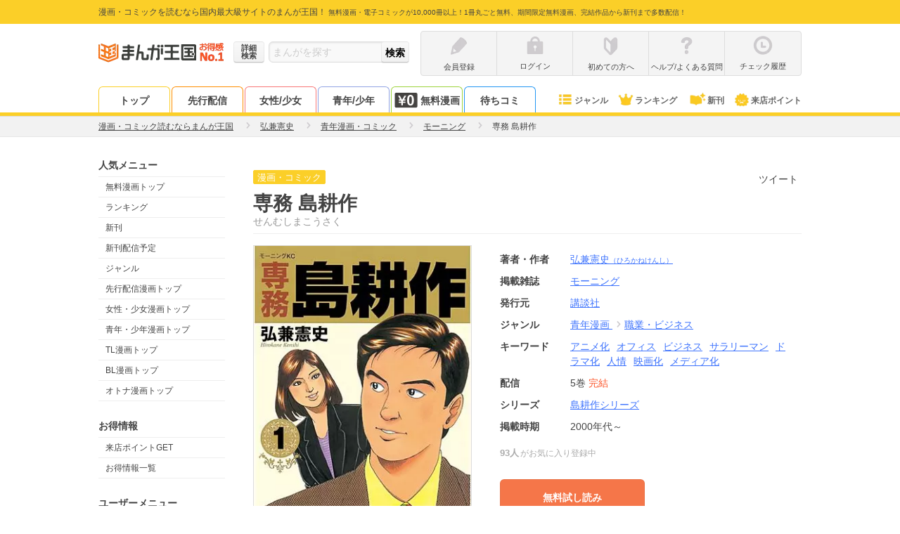

--- FILE ---
content_type: text/html; charset=UTF-8
request_url: https://comic.k-manga.jp/title/104183/pv
body_size: 28500
content:
<!DOCTYPE html>
<html xmlns="http://www.w3.org/1999/xhtml">
<head>
  <meta http-equiv="x-xrds-location" content="https://comic.k-manga.jp/xrds/" />
  <meta http-equiv="Content-Type" content="text/html; charset=utf-8" />
  <meta name="viewport" content="width=device-width, initial-scale=1, maximum-scale=2, user-scalable=no"><link rel="preconnect" href="//cf.image-cdn.k-manga.jp">
  <link rel="preconnect" href="//kmsp-img.k-manga.jp">
  <link rel="preconnect" href="//www.google-analytics.com">
  <link rel="preconnect" href="//www.googletagmanager.com">
  <link rel="preconnect" href="//content-autofill.googleapis.com">
  <link rel="preconnect" href="//d.line-scdn.net">

      
<title>専務 島耕作｜まんが王国</title>
      <meta name="description" content="専務 島耕作 -弘兼憲史の電子書籍・漫画(コミック)を無料で試し読み[巻]。勝木社長の跡を継ぎ、初芝社長になった郡山。そして専務に昇進した島耕作。よきライバルである二人は、新たな初芝のあり方を模索する。中国、インドだけでなく北米担当にもなった島は、久しぶりに娘・奈美の住むアメリカへ。そこで、もう一人の娘・nyaccoことナンシーの噂を聞く。悲しい別れ、そして新たなる恋の噂――。島の活躍は止まらない。">
    <meta name="keywords" content="専務 島耕作,漫画,まんが,マンガ,コミック,まんが王国">
    <link rel="canonical" href="https://comic.k-manga.jp/title/104183/pv" />
          <meta name="twitter:card" content="summary" />
      <meta name="twitter:site" content="@mangakingdom" /><meta property="og:url" content="https://comic.k-manga.jp/title/104183/pv" /><meta property="fb:app_id" content="1566664856921433" />
      <meta property="og:site_name" content="まんが王国" />
      <meta property="og:title" content="専務 島耕作" />
      <meta property="og:image" content="https://cf.image-cdn.k-manga.jp/cover_320/10/104183/b104183_1_320.jpg" />
      <meta property="og:type" content="book" />
      <meta property="og:description" content="勝木社長の跡を継ぎ、初芝社長になった郡山。そして専務に昇進した島耕作。よきライバルである二人は、新たな初芝のあり方を模索する。中国、インドだけでなく北米担当にもなった島は、久しぶりに娘・奈美の住むアメリカへ。そこで、もう一人の娘・nyaccoことナンシーの噂を聞く。悲しい別れ、そして新たなる恋の噂――。島の活躍は止まらない。" />
      
            <link rel="stylesheet" type="text/css" media="all" href="/css/261c8c7.css?ver=348be66b74" />
                <link rel="stylesheet" type="text/css" media="all" href="/css/23325bc.css?ver=348be66b74" />
                  <link rel="stylesheet" type="text/css" media="all" href="/css/3642bfe.css?ver=348be66b74" />
                  <link rel="stylesheet" type="text/css" media="all" href="/css/9ef5607.css?ver=348be66b74" />
  	  
  <style>
.first-point-target--text {
  position: absolute;
  background: #fc5428;
  font-weight: bold;
  color: #fff;
  font-size: 12px;
  line-height: 1;
  padding: 5px 9px;
  top: -15px;
  right: 50%;
  width: 250px;
  margin-right: -135px;
  border-radius: 15px;
}
.first-point-target--text:before {
  content: "";
  display: block;
  position: absolute;
  width: 0;
  height: 0;
  border-style: solid;
  border-width: 5px 5px 0 5px;
  border-color: #fc5228 transparent transparent transparent;
  bottom: -5px;
  right: 50%;
  margin-right: -5px;
}

.novelba-box {
  max-width: 450px;
  margin: 15px auto 0;
}
.novelba-box--inner {
  display: table;
  table-layout: fixed;
  background: #eee;
  padding: 8px;
  width: calc(100% - 36px);
  margin: 0 10px;
}
.novelba-box--inner figure {
  display: table-cell;
  width: 60px;
  vertical-align: top;
  line-height: 0;
}
.novelba-box--inner figure img {
  width: 100%;
  height: auto;
}
.novelba-box--inner .txt-box {
  display: table-cell;
  padding-left: 10px;
  vertical-align: middle;
}
.novelba-box--inner .fukidashi {
  position: relative;
  background: #888;
  color: #fff;
  font-weight: bold;
  text-align: center;
  padding: 2px 0;
  margin-bottom: 3px;
  border-radius: 2px;
}
.novelba-box--inner .fukidashi:before {
  content: "";
  display: block;
  position: absolute;
  width: 0;
  height: 0;
  border-style: solid;
  border-width: 5px 5px 5px 0;
  border-color: transparent #888888 transparent transparent;
  left: -5px;
  top: 50%;
  margin-top: -5px;
}

#continue_reading {
  padding: 10px;
}
#continue_reading.ABtest-background {
  background: #FFFCDB;
  padding: 20px;
  margin-bottom: 10px;
}
#continue_reading.ABtest-change_C {
  position: fixed;
  bottom: 30px;
  left: 50%;
  transform: translateX(-50%);
  z-index: 2;
}
#continue_reading.ABtest-change_C-background {
  position: fixed;
  bottom: 30px;
  width: 450px;
  left: 50%;
  transform: translateX(-50%);
  z-index: 2;
  background: #FFFCDB;
}
  </style>

        <script src="/js_new/app.js?ver=348be66b74" defer></script>
    <script src="/js_new/pc_page/title.js?ver=348be66b74" defer></script>
      <script type="text/javascript" src="/js/9109431.js?ver=348be66b74" ></script>
    <!-- Google Tag Manager/head -->
  <script>
      dataLayer = [{
        'user_status':'0',
        'user_login_auth':'',
        'user_add_date':'',
        'user_point':'0',
        'uid':'',
        'billing_status': '0',
        'billing_status_of_this_month': '0',
        'last_billing_date': '0',
        'last_monthly_billing_date': '0',
        'last_eachtime_billing_date': '0',
        'user_courses': '',
        'user_gender' : '',
        'total_each_time_point_of_this_month':'0',
        'number_of_stamp_card':'',
        'has_app_push_endpoint':'0',
        'trace_uuid': 'e0850e41-bc56-4bc0-bf79-55fe816d44b6',
        'customer_attribute_gender': '',
        'is_line_friend': '0',
        'unlimitedPackUser': '0',
        'userUnlimitedPackChargeInfo' : '[]',
        'point_expire_current_month' : '0',
        'billing_status_3month': '0',
        'isPushSiteUserBook' : '0',
        'last_billing_point_value': '0',
        'last_monthly_billing_point_value': '0',
        'last_eachtime_billing_point_value': '0',
        'is_first_point_target': '0',
        'em': '',
        'is_verified_over18': '0',
      }];      /* GTMで使用 PC,SP判定フラグ */var ua_type = 'pc';dataLayer.push({'ua_type': ua_type});
  </script>

  <script>(function(w,d,s,l,i){w[l]=w[l]||[];w[l].push({'gtm.start':
  new Date().getTime(),event:'gtm.js'});var f=d.getElementsByTagName(s)[0],
  j=d.createElement(s),dl=l!='dataLayer'?'&l='+l:'';j.async=true;j.src=
  '//www.googletagmanager.com/gtm.js?id='+i+dl;f.parentNode.insertBefore(j,f);
  })(window,document,'script','dataLayer','GTM-MWSR4G');</script><script>
      dataLayer.push({
        'ad_parameter':''
      });
    </script><!-- End Google Tag Manager/head -->

    <script src="https://cdn-blocks.karte.io/baa84aa5723289132b2f5da3023f2b29/builder.js"></script>
</head>
<body id="body--title__detail" class="mk-body--title__detail">
  <!-- Google Tag Manager -->
  <noscript><iframe src="//www.googletagmanager.com/ns.html?id=GTM-MWSR4G"
  height="0" width="0" style="display:none;visibility:hidden"></iframe></noscript>
<!-- End Google Tag Manager -->    <script>
  window.onerror = function(message, url, lineNum) {
  dataLayer.push({
      'js_error': '1',
      'js_error_message': message,
      'js_error_url':url,
      'js_error_line_num':lineNum,
    });
  };
  </script>

    <script>
  window.onerror = function(message, url, lineNum) {
  dataLayer.push({
      'js_error': '1',
      'js_error_message': message,
      'js_error_url':url,
      'js_error_line_num':lineNum,
    });
  };
  </script>

  <div id="wrapper">
    <!--#HEADER-->
    <header id="header">
  <div id="hd-text">
    <div class="in-width pos-relative">
      <p>
        <span>漫画・コミックを読むなら国内最大級サイトのまんが王国！</span>
        <span class="f10">無料漫画・電子コミックが10,000冊以上！1冊丸ごと無料、期間限定無料漫画、完結作品から新刊まで多数配信！</span>
      </p></div>
  </div>
  <div id="hd-inner" class="clearfix">
    <div id="logo">
      <a href="/">
                  <img src="https://cf.image-cdn.k-manga.jp/images/icons/pc/ic-hd-logo.png" alt="まんが王国ロゴ" width="140px" height="40px" loading="lazy">
              </a>
      <a class="logo-no1" href="/"></a>    </div>
          <div id="hd-search" class="form-base">
        <form method="post" id="x-form-search-word">
          <a href="/search/" class="btn-mini btn--grade form-sch--detail-btn gaevent-hd-nav-pc-searchdetail"><span>詳細<br>検索</span></a>
          <input id="x-search-word" class="form-base--input" type="search" name="search-word" value=""  placeholder="まんがを探す">
          <input id="x-search-submit" class="btn-mini btn__grade form-base--submit" type="submit" value="検索">
        </form>
      </div>
        <div id="hd-nav--status" class="clearfix">        <ul class="hd-nav-notlogin clearfix">
          <li class="hd-nav--item">
            <a class="gaevent-hd-nav-pc-register" href="/register/">
              <div class="ic-hd ic-hd--pencile-g"></div>
              <p class="hd-nav-icon--text line-single">会員登録</p>
            </a></li>
          <li class="hd-nav--item">
            <a class="gaevent-hd-nav-pc-login" href="/login/">
              <div class="ic-hd ic-hd--login-g"></div>
              <p class="hd-nav-icon--text line-single">ログイン</p>
            </a>
          </li>
          <li class="hd-nav--item">
            <a class="gaevent-hd-nav-pc-hajimete" href="/guides/help/hajimete">
              <div class="ic-hd ic-hd--hajimete-g"></div>
              <p class="hd-nav-icon--text line-single">初めての方へ</p>
            </a>
          </li>
          <li class="hd-nav--item">
            <a class="gaevent-hd-nav-pc-helpfaq" href="/guides/help">
              <div class="ic-hd ic-hd--help-g"></div>
              <p class="hd-nav-icon--text line-single">ヘルプ/よくある質問</p>
            </a>
          </li>
          <li class="hd-nav--item">
            <a class="gaevent-hd-nav-pc-history" href="/browsing-history/">
              <div class="ic-hd ic-hd--history-g"></div>
              <p class="hd-nav-icon--text line-single">チェック履歴</p>
            </a>
          </li>
        </ul></div>
  </div><nav id="hd-nav--common">
    <div class="in-width clearfix"><ul class="hd-nav__tab">
        <li class="hd-nav--item hd-nav--item__top"><a href="/" class="gaevent-hd-nav-pc-top">トップ</a></li>
        <li class="hd-nav--item hd-nav--item__original"><a href="https://comic.k-manga.jp/pre" class="gaevent-hd-nav-pc-original">先行配信</a></li>
        <li class="hd-nav--item hd-nav--item__girl"><a href="https://comic.k-manga.jp/girl" class="gaevent-hd-nav-pc-girl">女性/少女</a></li>
        <li class="hd-nav--item hd-nav--item__boy"><a href="https://comic.k-manga.jp/boy" class="gaevent-hd-nav-pc-boy">青年/少年</a></li>
        <li class="hd-nav--item hd-nav--item__jikkuri">
          <a href="/jikkuri/" class="gaevent-hd-nav-pc-jikkuri"><span class="ic-icons ic-icons--nav-yen0 mr3"></span>無料漫画</a>
        </li><li class="hd-nav--item hd-nav--item__machicomi" style="border: 1px solid #2296F3; border-bottom: none;"><a href="https://comic.k-manga.jp/unit_free/" class="gaevent-hd-nav-pc-machicomi-noregi">待ちコミ</a></li></ul><ul class="hd-nav__icon">
        <li class="hd-nav--item hd-nav--item__genre"><a href="/genre/" class="gaevent-hd-nav-pc-genre"><span class="ic-icons ic-icons--nav-genre"></span>ジャンル</a></li>
        <li class="hd-nav--item hd-nav--item__rank"><a href="/rank" class="gaevent-hd-nav-pc-rank"><span class="ic-icons ic-icons--nav-rank"></span>ランキング</a></li>
        <li class="hd-nav--item hd-nav--item__new"><a href="/search/new/" class="gaevent-hd-nav-pc-newbook"><span class="ic-icons ic-icons--nav-new-book"></span>新刊</a></li>
        <li class="hd-nav--item hd-nav--item__comingpt"><a href="/feature/comingpt" class="gaevent-hd-nav-pc-comingpt"><span class="ic-icons ic-icons--nav-chara"></span>来店ポイント</a></li>
      </ul>
    </div>
  </nav></header>

 
<script>
window.addEventListener('DOMContentLoaded', function() {
$(function(){
  $(".nav-menu").each(function(){
    $(this).hide();
  });
  $(".x-hd-nav--trigger").hover(function() {
    $(this).children(".nav-menu").fadeIn(200);
    }, function() {
      $(this).children(".nav-menu").hide();
  });
  
  $('#x-form-search-word').submit(function() {

      var $form = $('#x-form-search-word');
      var $searchWord = $('#x-search-word');
      var text = $searchWord.val();

      if (!text.match(/\S/g)) {
        $searchWord.val('');
        $searchWord.attr('placeholder','検索ワードが未入力です');
        return false;
      }

      if (text == '.' || encodeURI(text) !== encodeURIComponent(text)) {
          $form.attr({'method':'get', 'action': location.protocol + '//' + location.host + '/search/word/'});
      } else {
          $form.attr({'method':'post', 'action': location.protocol + '//' + location.host + '/search/word/' + MK.searchWord(text)});
      }
    });
  });
});
</script>
    <!--#HEADER-->

    <!--#CONTENTS-->
      <section class="breadcrumb">
    <ol class="breadcrumb--target" itemscope itemtype="http://schema.org/BreadcrumbList">
      <li class="breadcrumb--item" itemprop="itemListElement" itemscope itemtype="http://schema.org/ListItem">
        <a itemprop="item" href="/"><span itemprop="name">漫画・コミック読むならまんが王国</span></a>
        <span class="ic-arrows ic-arrows--right-g-mini"></span>
        <meta itemprop="position" content="1" />
      </li><li class="breadcrumb--item" itemprop="itemListElement" itemscope itemtype="http://schema.org/ListItem"><a itemprop="item" href="/search/author/223"><span itemprop="name">弘兼憲史</span></a>
          <span class="ic-arrows ic-arrows--right-g-mini"></span>
        <meta itemprop="position" content="2" />
      </li><li class="breadcrumb--item" itemprop="itemListElement" itemscope itemtype="http://schema.org/ListItem">
        <a itemprop="item" href="https://comic.k-manga.jp/search/category/1"><span itemprop="name">青年漫画・コミック</span></a>
        <span class="ic-arrows ic-arrows--right-g-mini"></span>
        <meta itemprop="position" content="3" />
      </li><li class="breadcrumb--item" itemprop="itemListElement" itemscope itemtype="http://schema.org/ListItem">
        <a itemprop="item" href="https://comic.k-manga.jp/search/magazine/106"><span itemprop="name">モーニング</span></a>
        <span class="ic-arrows ic-arrows--right-g-mini"></span>
        <meta itemprop="position" content="4" />
      </li><li class="breadcrumb--item" itemprop="itemListElement" itemscope itemtype="http://schema.org/ListItem">
          <strong><span itemprop="name">専務 島耕作</span></strong>
          <meta itemprop="position" content="5" />
        </li></ol>
  </section>
    <div id="container">
      <section id="side">
        
    <p class="sub-list--title">人気メニュー</p>
    <ul class="sub-list">
      <li class="sub-list--target"><a href="/jikkuri/" class="gaevent-side-popular-free">無料漫画トップ</a></li>
      <li class="sub-list--target"><a href="/rank" class="gaevent-side-popular-rank">ランキング</a></li>
      <li class="sub-list--target"><a href="/search/new/" class="gaevent-side-popular-new">新刊</a></li>
      <li class="sub-list--target"><a href="/search/schedule" class="gaevent-side-popular-bookschedule">新刊配信予定</a></li>
      <li class="sub-list--target"><a href="/genre/" class="gaevent-side-popular-genre">ジャンル</a></li>
      <li class="sub-list--target"><a href="/pre" class="gaevent-side-popular-original">先行配信漫画トップ</a></li>
      <li class="sub-list--target"><a href="/girl" class="gaevent-side-popular-girl">女性・少女漫画トップ</a></li>
      <li class="sub-list--target"><a href="/boy" class="gaevent-side-popular-boy">青年・少年漫画トップ</a></li>
      <li class="sub-list--target"><a href="/tl" class="gaevent-side-popular-tl">TL漫画トップ</a></li>
      <li class="sub-list--target"><a href="/bl" class="gaevent-side-popular-bl">BL漫画トップ</a></li>      <li class="sub-list--target"><a href="/otona" class="gaevent-side-popular-otona">オトナ漫画トップ</a></li>
          </ul>

    <p class="sub-list--title">お得情報</p>
    <ul class="sub-list">
      <li class="sub-list--target"><a href="/feature/comingpt" class="gaevent-side-camp-comingpt">来店ポイントGET</a></li>
      <li class="sub-list--target"><a href="/feature/campaign-list" class="gaevent-side-camp-campaign">お得情報一覧</a></li>
    </ul>

    <p class="sub-list--title">ユーザーメニュー</p>
    <ul class="sub-list"><li class="sub-list--target"><a href="/register/" class="gaevent-side-user-register">会員登録</a></li>
      <li class="sub-list--target"><a href="/login/" class="gaevent-side-user-login">ログイン</a></li><li class="sub-list--target"><a href="/browsing-history/" class="gaevent-side-user-history">チェック履歴</a></li>
    </ul>

    <p class="sub-list--title">ヘルプ＆ガイド</p>
    <ul class="sub-list">
      <li class="sub-list--target"><a href="/announce" class="gaevent-side-guide-announce">お知らせ</a></li>
      <li class="sub-list--target"><a href="/guides/help" class="gaevent-side-guide-help">ヘルプ／お問い合わせ</a></li>
      <li class="sub-list--target"><a href="/guides/help/howto/index" class="gaevent-side-guide-howto">ご利用ガイド</a></li>
      <li class="sub-list--target"><a href="/guides/help/hajimete" class="gaevent-side-guide-hajimete">初めての方へ</a></li>
      <li class="sub-list--target"><a href="/opinion/" class="gaevent-side-guide-opinion">まんが王国にひとこと投稿</a></li>
    </ul>

    <p class="sub-list--title">漫画を探す</p>
    <ul class="sub-list">
      <li class="sub-list--target"><a href="/search/" class="gaevent-side-search-detail">条件で探す</a></li>
      <li class="sub-list--target"><a href="/feature" class="gaevent-side-search-feature">テーマで探す</a></li>
      <li class="sub-list--target"><a href="/author" class="gaevent-side-search-author">著者で探す</a></li>
      <li class="sub-list--target"><a href="/magazine" class="gaevent-side-search-magazine">掲載雑誌で探す</a></li>
      <li class="sub-list--target"><a href="/keyword/" class="gaevent-side-search-keyword">キーワードで探す</a></li>
      <li class="sub-list--target"><a href="/publisher" class="gaevent-side-search-publisher">発行元で探す</a></li>
      <li class="sub-list--target"><a href="/report/" class="gaevent-side-search-repo">みんなのまんがレポ</a></li>
          </ul>    <p class="sub-list--title">無料漫画</p>
    <ul class="sub-list">
      <li class="sub-list--target"><a href="/jikkuri/" class="gaevent-side-free-jikkuri">無料漫画トップ</a></li>
      <li class="sub-list--target"><a href="/search/jikkuri" class="gaevent-side-free-searchjikkuri">無料漫画一覧</a></li>
      <li class="sub-list--target"><a href="/search/jikkuri?search_option%5Bmixed_safe%5D=c34" class="gaevent-side-free-woman">無料女性漫画</a></li>
      <li class="sub-list--target"><a href="/search/jikkuri?search_option%5Bmixed_safe%5D=c3" class="gaevent-side-free-girl">無料少女漫画</a></li>
      <li class="sub-list--target"><a href="/search/jikkuri?search_option%5Bmixed_safe%5D=c1" class="gaevent-side-free-man">無料青年漫画</a></li>
      <li class="sub-list--target"><a href="/search/jikkuri?search_option%5Bmixed_safe%5D=c2" class="gaevent-side-free-boy">無料少年漫画</a></li>
      <li class="sub-list--target"><a href="/cp/list" class="gaevent-side-free-limited">期間限定 無料一覧</a></li>
    </ul>
    
    <p class="sub-list--title">ジャンル別漫画</p>
    <ul class="sub-list">
      <li class="sub-list--target"><a href="/search/category/34" class="gaevent-side-genre-woman">女性漫画</a></li>
      <li class="sub-list--target"><a href="/search/category/3" class="gaevent-side-genre-girl">少女漫画</a></li>
      <li class="sub-list--target"><a href="/search/category/1" class="gaevent-side-genre-man">青年漫画</a></li>
      <li class="sub-list--target"><a href="/search/category/2" class="gaevent-side-genre-boy">少年漫画</a></li>
      <li class="sub-list--target"><a href="/search/category/31" class="gaevent-side-genre-tl">TL漫画</a></li>
      <li class="sub-list--target"><a href="/search/category/20" class="gaevent-side-genre-bl">BL漫画</a></li>
      <li class="sub-list--target"><a href="/search/category/104" class="gaevent-side-genre-otona">オトナ漫画</a></li>
      <li class="sub-list--target"><a href="/search/genre/7" class="gaevent-side-genre-love">恋愛</a></li>
      <li class="sub-list--target"><a href="/search/genre/35" class="gaevent-side-genre-human">ヒューマンドラマ</a></li>
      <li class="sub-list--target"><a href="/search/genre/14" class="gaevent-side-genre-comedy">ギャグ・コメディー</a></li>
      <li class="sub-list--target"><a href="/search/genre/4" class="gaevent-side-genre-business">職業・ビジネス</a></li>
      <li class="sub-list--target"><a href="/search/genre/15" class="gaevent-side-genre-mystery">サスペンス・ミステリー</a></li>
      <li class="sub-list--target"><a href="/search/genre/8" class="gaevent-side-genre-history">歴史・時代劇</a></li>
      <li class="sub-list--target"><a href="/search/genre/12" class="gaevent-side-genre-sport">スポーツ</a></li>
      <li class="sub-list--target"><a href="/search/genre/13" class="gaevent-side-genre-action">アクション・アドベンチャー</a></li>
      <li class="sub-list--target"><a href="/search/genre/9" class="gaevent-side-genre-horror">ホラー</a></li>
      <li class="sub-list--target"><a href="/search/genre/17" class="gaevent-side-genre-sf">SF・ファンタジー</a></li>
      <li class="sub-list--target"><a href="/search/genre/11" class="gaevent-side-genre-gourmet">グルメ</a></li>
      <li class="sub-list--target"><a href="/search/genre/49" class="gaevent-side-genre-medical">医療・病院系</a></li>
          </ul>

    
    <p class="sub-list--title">人気の著者</p>
    <ul class="sub-list">
      <li class="sub-list--target"><a href="/search/author/1375" class="gaevent-side-author-1375">青山剛昌</a></li>
      <li class="sub-list--target"><a href="/search/author/3905" class="gaevent-side-author-3905">浅野いにお</a></li>
      <li class="sub-list--target"><a href="/search/author/15410" class="gaevent-side-author-15410">石田スイ</a></li>
      <li class="sub-list--target"><a href="/search/author/15844" class="gaevent-side-author-15844">石田拓実</a></li>
      <li class="sub-list--target"><a href="/search/author/7744" class="gaevent-side-author-7744">海野つなみ</a></li>
      <li class="sub-list--target"><a href="/search/author/11731" class="gaevent-side-author-11731">楳図かずお</a></li>
      <li class="sub-list--target"><a href="/search/author/10828" class="gaevent-side-author-10828">大久保ヒロミ</a></li>
      <li class="sub-list--target"><a href="/search/author/20" class="gaevent-side-author-20">御茶漬海苔</a></li>
      <li class="sub-list--target"><a href="/search/author/15396" class="gaevent-side-author-15396">河原和音</a></li>
      <li class="sub-list--target"><a href="/search/author/4169" class="gaevent-side-author-4169">きたがわ翔</a></li>
      <li class="sub-list--target"><a href="/search/author/3985" class="gaevent-side-author-3985">北川みゆき</a></li>
      <li class="sub-list--target"><a href="/search/author/3459" class="gaevent-side-author-3459">草野誼</a></li>
      <li class="sub-list--target"><a href="/search/author/276" class="gaevent-side-author-276">さかたのり子</a></li>
      <li class="sub-list--target"><a href="/search/author/15413" class="gaevent-side-author-15413">椎名軽穂</a></li>
      <li class="sub-list--target"><a href="/search/author/615" class="gaevent-side-author-615">新條まゆ</a></li>
      <li class="sub-list--target"><a href="/search/author/2949" class="gaevent-side-author-2949">清野とおる</a></li>
      <li class="sub-list--target"><a href="/search/author/8069" class="gaevent-side-author-8069">曽根富美子</a></li>
      <li class="sub-list--target"><a href="/search/author/10995" class="gaevent-side-author-10995">高野苺</a></li>
      <li class="sub-list--target"><a href="/search/author/9631" class="gaevent-side-author-9631">高橋留美子</a></li>
      <li class="sub-list--target"><a href="/search/author/4174" class="gaevent-side-author-4174">乃木坂太郎</a></li>
      <li class="sub-list--target"><a href="/search/author/7788" class="gaevent-side-author-7788">東村アキコ</a></li>
      <li class="sub-list--target"><a href="/search/author/2391" class="gaevent-side-author-2391">藤沢とおる</a></li>
      <li class="sub-list--target"><a href="/search/author/2071" class="gaevent-side-author-2071">真島ヒロ</a></li>
      <li class="sub-list--target"><a href="/search/author/1829" class="gaevent-side-author-1829">矢沢あい</a></li>
          </ul><p class="sub-list--title">人気の掲載雑誌</p>
    <ul class="sub-list"><li class="sub-list--target">
          <a href="/search/magazine/117" class="gaevent-side-magazine-117">BE・LOVE</a>
        </li><li class="sub-list--target">
          <a href="/search/magazine/997" class="gaevent-side-magazine-997">ストーリーな女たち</a>
        </li><li class="sub-list--target">
          <a href="/search/magazine/37" class="gaevent-side-magazine-37">プチコミック</a>
        </li><li class="sub-list--target">
          <a href="/search/magazine/112" class="gaevent-side-magazine-112">週刊ヤングマガジン</a>
        </li><li class="sub-list--target">
          <a href="/search/magazine/43" class="gaevent-side-magazine-43">週刊少年ジャンプ</a>
        </li><li class="sub-list--target">
          <a href="/search/magazine/29" class="gaevent-side-magazine-29">ビッグコミックスピリッツ</a>
        </li><li class="sub-list--target">
          <a href="/search/magazine/119" class="gaevent-side-magazine-119">Kiss</a>
        </li><li class="sub-list--target">
          <a href="/search/magazine/82" class="gaevent-side-magazine-82">週刊少年マガジン</a>
        </li><li class="sub-list--target">
          <a href="/search/magazine/69" class="gaevent-side-magazine-69">週刊ヤングジャンプ</a>
        </li><li class="sub-list--target">
          <a href="/search/magazine/13" class="gaevent-side-magazine-13">Cheese!</a>
        </li><li class="sub-list--target">
          <a href="/search/magazine/53" class="gaevent-side-magazine-53">別冊マーガレット</a>
        </li><li class="sub-list--target">
          <a href="/search/magazine/16" class="gaevent-side-magazine-16">ベツコミ</a>
        </li><li class="sub-list--target">
          <a href="/search/magazine/186" class="gaevent-side-magazine-186">Jourすてきな主婦たち</a>
        </li><li class="sub-list--target">
          <a href="/search/magazine/106" class="gaevent-side-magazine-106">モーニング</a>
        </li><li class="sub-list--target">
          <a href="/search/magazine/15" class="gaevent-side-magazine-15">Sho-Comi</a>
        </li><li class="sub-list--target">
          <a href="/search/magazine/1" class="gaevent-side-magazine-1">週刊少年サンデー</a>
        </li><li class="sub-list--target">
          <a href="/search/magazine/208" class="gaevent-side-magazine-208">ヤングキング</a>
        </li><li class="sub-list--target">
          <a href="/search/magazine/94" class="gaevent-side-magazine-94">デザート</a>
        </li><li class="sub-list--target">
          <a href="/search/magazine/177" class="gaevent-side-magazine-177">漫画アクション</a>
        </li><li class="sub-list--target">
          <a href="/search/magazine/41" class="gaevent-side-magazine-41">モバフラ</a>
        </li><li class="sub-list--target">
          <a href="/search/magazine/31" class="gaevent-side-magazine-31">ビックコミックスペリオール</a>
        </li></ul>
    
    
    <div class="sub-banner">
      <div><a href="https://www.facebook.com/manga.kingdom.official" target="_blank"><img src="https://cf.image-cdn.k-manga.jp/images/icons/pc/facebook_banner.png" alt="まんが王国公式facebook" width="180" height="63" loading="lazy"></a></div>
      <div><a href="https://x.com/manga_okoku" target="_blank"><img src="https://cf.image-cdn.k-manga.jp/images/icons/pc/x_banner.png" alt="まんが王国公式twitter" width="180" height="63" loading="lazy"></a></div>
      <div><a href="https://novelba.com/" target="_blank"><img src="https://cf.image-cdn.k-manga.jp/images/icons/pc/novelba_banner.png" alt="novelba（ノベルバ）コミックの続きを小説で毎日無料で楽しめる" width="180" height="63" loading="lazy"></a></div>
      <div><a href="http://store.fundiy.jp/" target="_blank"><img src="https://cf.image-cdn.k-manga.jp/images/icons/pc/fundiystore_banner.png" alt="FUNDIYSTORE" width="180" height="67" loading="lazy"></a></div>
      <div>
        <p class="t-center mb5"><a href="/guides/abj" class="under"><img src="https://cf.image-cdn.k-manga.jp/images/contents/logo-abj.png" alt="ABJ" width="100" height="81" loading="lazy"></a></p>
        <p class="t-center f12"><a href="/guides/abj" class="under">海賊版に関する取り組みについて</a></p>
      </div>
      <div><a href="https://www.abj.or.jp/stopkaizokuban" target="_blank"><img src="https://cf.image-cdn.k-manga.jp/images/contents/abj/abj_20210216.png" alt="STOP!海賊版 きみを犯罪者にしたくない" width="180" height="90" loading="lazy"></a></div>
      <div>  
        <p class="t-center"><img src="https://cf.image-cdn.k-manga.jp/images/contents/jasrac.png" alt="Licensed by JASRAC" width="100" height="100" loading="lazy"></p>
        <p class="t-center f12">JASRAC許諾番号<br>9009998018Y38026<br>9009998019Y45129</p>
      </div>
    </div>
  </section>
    <div id="contents">
            <div itemscope itemtype="http://schema.org/Product">
        <section class="book-info section pb40 pt2 pos-relative">
          <header>
            <h1 class="book-info--title"><div class="book-info--title-icon"><span class="icon-text icon-text__book-title-icon f-normal">漫画・コミック</span></div><span itemprop="name">専務 島耕作</span><span class="book-info--title-kana">せんむしまこうさく</span></h1>
          </header>
          <div class="clearfix">
            <div class="book-info--left pb20"><img src="https://cf.image-cdn.k-manga.jp/cover_320/10/104183/b104183_1_320.jpg" class="book-info--img x-no-image" itemprop="image" width="311px" height="auto" alt="専務 島耕作" loading="lazy" /></div>
            <div class="book-info--right pb10">
                            




              
              <div class="book-info--icon">
                                                
                
              </div>

              <dl class="book-info--detail">                <dt class="book-info--detail-title">著者・作者</dt>
                <dd class="book-info--detail-item"><a href="/search/author/223">弘兼憲史<span class="f10">（ひろかねけんし）</span></a></dd>
                <dt class="book-info--detail-title">掲載雑誌</dt>
                <dd class="book-info--detail-item"><a href="https://comic.k-manga.jp/search/magazine/106"><span itemprop="brand">モーニング</span></a></dd>
                <dt class="book-info--detail-title">発行元</dt>
                <dd class="book-info--detail-item" itemprop="publisher"><a href="https://comic.k-manga.jp/search/publisher/3">講談社</a></dd>
                <dt class="book-info--detail-title">ジャンル</dt>
                <dd class="book-info--detail-item">                <a class="pr1" href="https://comic.k-manga.jp/search/category/1">
                  <span itemprop="category">青年漫画</span>
                </a>                <span class="ic-arrows ic-arrows--right-g-mini pr1"></span><a href="https://comic.k-manga.jp/search/genre/4">職業・ビジネス</a></dd>
                <dt class="book-info--detail-title">キーワード</dt>
                <dd class="book-info--detail-item"><a href="https://comic.k-manga.jp/search/keyword/57">アニメ化</a><a href="https://comic.k-manga.jp/search/keyword/111">オフィス</a><a href="https://comic.k-manga.jp/search/keyword/302">ビジネス</a><a href="https://comic.k-manga.jp/search/keyword/556">サラリーマン</a><a href="https://comic.k-manga.jp/search/keyword/578">ドラマ化</a><a href="https://comic.k-manga.jp/search/keyword/581">人情</a><a href="https://comic.k-manga.jp/search/keyword/597">映画化</a><a href="https://comic.k-manga.jp/search/keyword/700">メディア化</a></dd><dt class="book-info--detail-title">配信</dt>
                <dd class="book-info--detail-item">5巻
                    <span class="book-info--vol-comp"><span class="f-attention">完結</span></span></dd>                <dt class="book-info--detail-title">シリーズ</dt>
                <dd class="book-info--detail-item">
                                  <a href="https://comic.k-manga.jp/search/series/1132">島耕作シリーズ</a>
                </dd>
                              <dt class="book-info--detail-title">掲載時期</dt>
                <dd class="book-info--detail-item">2000年代～</dd>
              </dl>

                            
              <div class="book-bookmark ABtest-bookmark-text_B">
    <span class="book-bookmark--text"><span class="book-bookmark--number">93人</span>がお気に入り登録中</span>
  </div>                                          
            <div class="book-info--btn-container mt20"><div class="book-info--btn--inner"><a class="book-info--btn btn__secondary"
                             target="_blank"
                             href="/viewer-launcher/3/1/104183/pv/1/0/0/0/0"
                             rel="nofollow">
                            無料試し読み</a></div><!-- //.book-info-btn-container --></div><!-- //.book-info-btn-container-->

            <!--共有--><div class="book-info--share">
                <div class="clearfix">
                  <div class="grid--item float-l mr5"><a href="https://twitter.com/share" class="twitter-share-button" data-url="https://comic.k-manga.jp/title/104183/pv" data-text="『専務 島耕作／弘兼憲史』を無料で試し読み！｜まんが王国" data-counturl="https://comic.k-manga.jp/title/104183/pv" data-lang="ja">ツイート</a><script>!function(d,s,id){var js,fjs=d.getElementsByTagName(s)[0],p=/^http:/.test(d.location)?'http':'https';if(!d.getElementById(id)){js=d.createElement(s);js.id=id;js.async = true;js.src=p+'://platform.twitter.com/widgets.js';fjs.parentNode.insertBefore(js,fjs);}}(document, 'script', 'twitter-wjs');</script>
                  </div>
                                    <div class="grid--item float-l">                    <div class="line-it-button" data-lang="ja" data-type="share-a" data-url="https://comic.k-manga.jp/title/104183" style="display: none;"></div>
                    <script src="https://d.line-scdn.net/r/web/social-plugin/js/thirdparty/loader.min.js" async="async" defer="defer"></script>
                  </div>
                </div>

                
              </div>            </div>
          </div>

                    <div id="continue_reading" class="btn-area disnon"></div>

                    <div class="tag-wrap-box">
  <div class="tag-ttl pos-relative">
    <p class="f13 f-bold" style="display:inline-block">みんなのまんがタグ</p><a id="help-trigger7" class="ic-icons ic-icons--help2 help-trigger pos-relative gaevent-detail-tag-help-bubble"></a>
    <div id="help-bubble7" class="help-bubble" style="left:auto; top:22px">
      <span id="help-bubble--close7" class="help-bubble--close"></span>
      <p class="pr15">それぞれのコミックに対して自由に追加・削除できるキーワードです。タグの変更は利用者全員に反映されますのでご注意ください。<br>※タグの編集にはログインが必要です。</p>
      <a class="link-text" href="/guides/help/howto/012" target="_blank">もっと詳しく</a>
    </div>
  </div>
    <ul class="x-title-tag-parent tag-list-box">
                              <li class="tag-list-item"><a id="x-title-tag-464" class="gaevent-detail-tag-104183-464" href="/tag/464">続編</a></li>
                  </ul>

      <a class="tag-edit-link" href="/login/?pageno=page02">タグ編集</a>
  
    </div>

<dialog id="dialog--edit-tag" class="new-dialog x-new-dialog x-edit-tag-dialog">
  <div class="dialog--body" style="padding-bottom:0">
    <div class="dialog--body-scroll-area pb20" style="max-height:60vh;overflow-y:scroll;">
      <h2 class="dialog--hd">タグを編集する</h2>
            <div class="dialog--hd dialog--hd__attention x-input-tag-success">タグを追加しました</div>
            <div class="dialog--hd dialog--hd__attention x-delete-tag-success">タグを削除しました</div>

            <div class="dialog--item">
        <p><input type="text" class="form-base--input x-input-tag-name" placeholder="タグを入力"></p>
        <p class="f11 mt2 t-right"><span class="x-count-tag-name">0</span>/15</p>
        <div class="btn-area mt5">
          <a class="dialog--btn grid disnon x-add-tag  p0"><span class="btn-base btn-icon-off">タグを追加する</span></a>
          <a class="dialog--btn grid x-add-tag-disable p0"><span class="btn-disabled">タグを追加する</span></a>
        </div>
      </div>

            <div class="dialog--item" style="padding-top:0">
        <ul class="x-dialog-title-tag-parent dialog-tag-list">
                      <li id="x-dialog-title-tag-464">
              <span class="dialog-tag-list--text">続編</span>
              <span class="x-tag-delete tag-delete--button" data-tag-id="464" data-tag-name="続編"></span>
            </li>
                  </ul>
      </div>
            <div class="ic-icons ic-icons--close-dialog x-new-dialog--btn-close"></div>
    </div>
  </div>
</dialog>

<dialog id="dialog--confirm-delete-tag" class="new-dialog x-new-dialog x-dialog-confirm-delete-tag">
  <div class="dialog--body">
    <h2 class="dialog--hd">タグを編集する</h2>
    <div class="dialog--item mb10">「<span class="x-delete-ta-name"></span>」を削除しますか？</div>
    <div class="dialog--btn grid grid--2">
      <div class="grid--item"><a class="x-edit-tag-back btn-back btn-icon-off">キャンセル</a></div>
      <div class="grid--item"><a class="x-tag-delete-confirm btn-base btn-icon-off">削除する</a></div>
    </div>
    
    
    <div class="ic-icons ic-icons--close-dialog x-new-dialog--btn-close"></div>
  </div>
</dialog>

<dialog id="dialog--edit-tag-error" class="new-dialog x-new-dialog x-edit-tag-error">
  <div class="dialog--body">
    <h2 class="dialog--hd">タグの編集</h2>
    <div class="dialog--item x-edit-tag-err-msg">エラーメッセージ</div>
    <div class="dialog--item x-edit-tag-err-msg-sub">エラーメッセージ(赤文字）</div>
    <div class="btn-area mt10 mb0">
        <a class="dialog--btn grid x-edit-tag-back p0"><span class="btn-base btn-icon-off">戻る</span></a>
    </div>
    <div class="ic-icons ic-icons--close-dialog x-new-dialog--btn-close"></div>
  </div>
</dialog>

<script data-src="/js_new/pc_page/title/tag.js" id="tagjs" 
  data-title-tag-edit="https://comic.k-manga.jp/api/tag/edit"
  data-tag-api-action-add="1"
  data-tag-api-action-delete="0"
  data-tag-name-length-limit="30"
  data-sp-tag-default-display-number="5"
  data-is-smart-phone=""
>
</script>


                    <div class="book-info--desc x-book-chapter-story--wrap">
            <h2 class="book-info--desc-title">「専務 島耕作」のあらすじ | ストーリー</h2><p class="book-info--desc-text x-book-chapter-story" itemprop="description">勝木社長の跡を継ぎ、初芝社長になった郡山。そして専務に昇進した島耕作。よきライバルである二人は、新たな初芝のあり方を模索する。中国、インドだけでなく北米担当にもなった島は、久しぶりに娘・奈美の住むアメリカへ。そこで、もう一人の娘・nyaccoことナンシーの噂を聞く。悲しい別れ、そして新たなる恋の噂――。島の活躍は止まらない。</p><a href="javascript:void(0);" class="link-text gaevent-detail-story-visible x-book-chapter-story--toggle">もっと見る<span class="ic-arrows ic-arrows--down-tri"></span></a>
          </div>

          
                    

                                                                                                                                                                                                     
                                                                                                                          
                                                                                                                                                                             
                                                                                                                          
                                                                                                                                                                             
                                                                                                                          
                                                                                                                                                                             
                                                                                                                          
                                                                                                                                                                             
                                                                                                                          
                                                                                                                                                                             
                                                                                                                          
                  
          
          
          <div class="book-infomation mb-off pl10 pr10"><div class="book-list book-list__media book-list__thum90"></div>

</div>
                  </section>


    <section class="section pos-relative">
            <p class="book-chapter--header">巻一覧</p>                  
      <ul class="book-buying-btn--list p10"><li>
          <a href="/title/104183/vol/5"><span class="ic-icons ic-icons--new-book mr4"></span>最終巻</a></li><li><a href="/title/104183/pv/bulkbuying"><img src="https://cf.image-cdn.k-manga.jp/images/icons/ic-bulk-y.png" class="t-middle mb4 mr4" width="20px" height="18px" alt="" loading="lazy">まとめ買い</a></li>
      </ul>
            <ul class="book-chapter book-chapter__pv active"><li class="book-chapter--target book-chapter--target__cover book-chapter--target__cover-pv"><div class="book-chapter--num">1巻</div><div class="book-chapter--item" chapter-exid="1">
                


<div class="book-chapter--item-inner"><a href="https://comic.k-manga.jp/title/104183/vol/1">
                    <img src="https://cf.image-cdn.k-manga.jp/images/contents/gif-load02.gif" class="book-list--img x-no-image" width="115px" height="auto" data-image-src="https://cf.image-cdn.k-manga.jp/cover_200/10/104183/b104183_1_200.jpg" alt="専務 島耕作（1）" loading="lazy" />
                  </a><div class="book-chapter--description"><h2 class="book-chapter--title"><a class="color-link under" href="https://comic.k-manga.jp/title/104183/vol/1">専務 島耕作（1）</a></h2><div class="book-chapter--page-price"><span class="book-chapter--page">194ページ | </span><span class="book-chapter--pt">720pt</span>
                    <div class="mt10 x-book-chapter-story--wrap">
                        <p class="f-normal f12 t-justify x-book-chapter-story">勝木社長の跡を継ぎ、初芝社長になった郡山。そして専務に昇進した島耕作。よきライバルである二人は、新たな初芝のあり方を模索する。中国、インドだけでなく北米担当にもなった島は、久しぶりに娘・奈美の住むアメリカへ。そこで、もう一人の娘・nyaccoことナンシーの噂を聞く。悲しい別れ、そして新たなる恋の噂――。島の活躍は止まらない。</p>
                        <a href="javascript:void(0);" class="link-text gaevent-detail-story-visible x-book-chapter-story--toggle">もっと見る<span class="ic-arrows ic-arrows--down-tri"></span></a>
                      </div>                  </div><div class="f14 pc-detail-btn-group">
                                                                                                                        <a class="btn book-chapter--btn__sample x-invoke-viewer--btn__selector"
                         data-chapter-exid="1"
                         data-chapter-fcipath="1"
                         data-chapter-readType="0"
                         data-chapter-fcid="0"
                         data-chapter-fcupdated="0"
                         rel="nofollow">
                        試し読み
                      </a><a class="btn book-chapter--btn__buy x-book-chapter--btn__buy float-r" href="/login/" rel="nofollow">購入する</a>                                </div>
              </div>              </div>              </div>            </li><li class="book-chapter--target book-chapter--target__cover book-chapter--target__cover-pv"><div class="book-chapter--num">2巻</div><div class="book-chapter--item" chapter-exid="2">
                


<div class="book-chapter--item-inner"><a href="https://comic.k-manga.jp/title/104183/vol/2">
                    <img src="https://cf.image-cdn.k-manga.jp/images/contents/gif-load02.gif" class="book-list--img x-no-image" width="115px" height="auto" data-image-src="https://cf.image-cdn.k-manga.jp/cover_200/10/104183/b104183_2_200.jpg" alt="専務 島耕作（2）" loading="lazy" />
                  </a><div class="book-chapter--description"><h2 class="book-chapter--title"><a class="color-link under" href="https://comic.k-manga.jp/title/104183/vol/2">専務 島耕作（2）</a></h2><div class="book-chapter--page-price"><span class="book-chapter--page">190ページ | </span><span class="book-chapter--pt">720pt</span>
                    <div class="mt10 x-book-chapter-story--wrap">
                        <p class="f-normal f12 t-justify x-book-chapter-story">インドのIT都市ベンガルールの駐在員として、島耕作は大町久美子を招聘（しょうへい）する。快く承諾し、視察のため現地を訪れた久美子に、案内役を買って出た男・古波が急接近。新たな島耕作の恋のライバルの登場か!?　初芝本社では、島と親しい取締役・四谷蘭子が外務大臣に大抜擢された。その後継者に美人大学教授の坂東礼子が就任。彼女は社長郡山とただならぬ関係だった……!?</p>
                        <a href="javascript:void(0);" class="link-text gaevent-detail-story-visible x-book-chapter-story--toggle">もっと見る<span class="ic-arrows ic-arrows--down-tri"></span></a>
                      </div>                  </div><div class="f14 pc-detail-btn-group">
                                                                                                                        <a class="btn book-chapter--btn__sample x-invoke-viewer--btn__selector"
                         data-chapter-exid="2"
                         data-chapter-fcipath="1"
                         data-chapter-readType="0"
                         data-chapter-fcid="0"
                         data-chapter-fcupdated="0"
                         rel="nofollow">
                        試し読み
                      </a><a class="btn book-chapter--btn__buy x-book-chapter--btn__buy float-r" href="/login/" rel="nofollow">購入する</a>                                </div>
              </div>              </div>              </div>            </li><li class="book-chapter--target book-chapter--target__cover book-chapter--target__cover-pv"><div class="book-chapter--num">3巻</div><div class="book-chapter--item" chapter-exid="3">
                


<div class="book-chapter--item-inner"><a href="https://comic.k-manga.jp/title/104183/vol/3">
                    <img src="https://cf.image-cdn.k-manga.jp/images/contents/gif-load02.gif" class="book-list--img x-no-image" width="115px" height="auto" data-image-src="https://cf.image-cdn.k-manga.jp/cover_200/10/104183/b104183_3_200.jpg" alt="専務 島耕作（3）" loading="lazy" />
                  </a><div class="book-chapter--description"><h2 class="book-chapter--title"><a class="color-link under" href="https://comic.k-manga.jp/title/104183/vol/3">専務 島耕作（3）</a></h2><div class="book-chapter--page-price"><span class="book-chapter--page">198ページ | </span><span class="book-chapter--pt">720pt</span>
                    <div class="mt10 x-book-chapter-story--wrap">
                        <p class="f-normal f12 t-justify x-book-chapter-story">アメリカ市場を探るためN．Y．に降り立った島耕作（しま・こうさく）。そこには韓国企業の新しい波と、かつての恋人・パメラを巻き込む深い闇が待っていた。新時代の予兆にも、悲しい別れにも、島耕作は立ち止まらない――!!</p>
                        <a href="javascript:void(0);" class="link-text gaevent-detail-story-visible x-book-chapter-story--toggle">もっと見る<span class="ic-arrows ic-arrows--down-tri"></span></a>
                      </div>                  </div><div class="f14 pc-detail-btn-group">
                                                                                                                        <a class="btn book-chapter--btn__sample x-invoke-viewer--btn__selector"
                         data-chapter-exid="3"
                         data-chapter-fcipath="1"
                         data-chapter-readType="0"
                         data-chapter-fcid="0"
                         data-chapter-fcupdated="0"
                         rel="nofollow">
                        試し読み
                      </a><a class="btn book-chapter--btn__buy x-book-chapter--btn__buy float-r" href="/login/" rel="nofollow">購入する</a>                                </div>
              </div>              </div>              </div>            </li><li class="book-chapter--target book-chapter--target__cover book-chapter--target__cover-pv"><div class="book-chapter--num">4巻</div><div class="book-chapter--item" chapter-exid="4">
                


<div class="book-chapter--item-inner"><a href="https://comic.k-manga.jp/title/104183/vol/4">
                    <img src="https://cf.image-cdn.k-manga.jp/images/contents/gif-load02.gif" class="book-list--img x-no-image" width="115px" height="auto" data-image-src="https://cf.image-cdn.k-manga.jp/cover_200/10/104183/b104183_4_200.jpg" alt="専務 島耕作（4）" loading="lazy" />
                  </a><div class="book-chapter--description"><h2 class="book-chapter--title"><a class="color-link under" href="https://comic.k-manga.jp/title/104183/vol/4">専務 島耕作（4）</a></h2><div class="book-chapter--page-price"><span class="book-chapter--page">190ページ | </span><span class="book-chapter--pt">720pt</span>
                    <div class="mt10 x-book-chapter-story--wrap">
                        <p class="f-normal f12 t-justify x-book-chapter-story">3兆円規模の敵対的Ｍ＆Ａ！　日本を背負い、島耕作（しま・こうさく）いざ勝負！　大きな仕事の裏に、美人女将・香織をめぐる三角関係が！　3兆円規模の敵対的Ｍ＆Ａで、日本の国益が流出しようとしている。己の信念を貫いて仕事をする島耕作は、黒幕の超巨大企業・ソムサンを相手に、一歩も退かず全面対決!!</p>
                        <a href="javascript:void(0);" class="link-text gaevent-detail-story-visible x-book-chapter-story--toggle">もっと見る<span class="ic-arrows ic-arrows--down-tri"></span></a>
                      </div>                  </div><div class="f14 pc-detail-btn-group">
                                                                                                                        <a class="btn book-chapter--btn__sample x-invoke-viewer--btn__selector"
                         data-chapter-exid="4"
                         data-chapter-fcipath="1"
                         data-chapter-readType="0"
                         data-chapter-fcid="0"
                         data-chapter-fcupdated="0"
                         rel="nofollow">
                        試し読み
                      </a><a class="btn book-chapter--btn__buy x-book-chapter--btn__buy float-r" href="/login/" rel="nofollow">購入する</a>                                </div>
              </div>              </div>              </div>            </li><li class="book-chapter--target book-chapter--target__cover book-chapter--target__cover-pv"><div class="book-chapter--num">5巻</div><div class="book-chapter--item" chapter-exid="5">
                


<div class="book-chapter--item-inner"><a href="https://comic.k-manga.jp/title/104183/vol/5">
                    <img src="https://cf.image-cdn.k-manga.jp/images/contents/gif-load02.gif" class="book-list--img x-no-image" width="115px" height="auto" data-image-src="https://cf.image-cdn.k-manga.jp/cover_200/10/104183/b104183_5_200.jpg" alt="専務 島耕作（5）" loading="lazy" />
                  </a><div class="book-chapter--description"><h2 class="book-chapter--title"><a class="color-link under" href="https://comic.k-manga.jp/title/104183/vol/5">専務 島耕作（5）</a></h2><div class="book-chapter--page-price"><span class="book-chapter--page">210ページ | </span><span class="book-chapter--pt">720pt</span>
                    <div class="mt10 x-book-chapter-story--wrap">
                        <p class="f-normal f12 t-justify x-book-chapter-story">仕事を愛し、女性を愛し、人を愛した男、島耕作（しま・こうさく）。ついに、社長就任！　韓国の巨大企業・ソムサンと初芝（はつしば）電産との五洋（ごよう）電機をめぐるTOB合戦も大詰め。パリ、ニューヨーク、インド、そして東京。島耕作はまさに日本電器業界の「ホワイトナイト」となるため駆け巡る！　島耕作60歳。仕事も恋も、これからだ!!</p>
                        <a href="javascript:void(0);" class="link-text gaevent-detail-story-visible x-book-chapter-story--toggle">もっと見る<span class="ic-arrows ic-arrows--down-tri"></span></a>
                      </div>                  </div><div class="f14 pc-detail-btn-group">
                                                                                                                        <a class="btn book-chapter--btn__sample x-invoke-viewer--btn__selector"
                         data-chapter-exid="5"
                         data-chapter-fcipath="1"
                         data-chapter-readType="0"
                         data-chapter-fcid="0"
                         data-chapter-fcupdated="0"
                         rel="nofollow">
                        試し読み
                      </a><a class="btn book-chapter--btn__buy x-book-chapter--btn__buy float-r" href="/login/" rel="nofollow">購入する</a>                                </div>
              </div>              </div>              </div>            </li></ul><div class="paging paging__title"><span class="paging--item active"><a href="https://comic.k-manga.jp/title/104183/pv">1</a></span></div>

</section>

      
                <section class="section section__recommend mb-off mt0 pb10"><section class="book-relation section b-off pb1">
        <div class="grid grid--4">
          <h3 class="f14 f-bold mt10 mb5">この作品を見た人はコチラも見ています</h3>
          <div class="recommend_items_pc312" style="display:none">
                        <ul class="book-list">
            <li class="grid--item ga-item" data-bookid="88358" data-booktitle="ギフト±">
                <a class="book-relation--item gaevent-detail-initial-reco-88358" href="/title/88358">
                  <img src="https://cf.image-cdn.k-manga.jp/cover_200/8/88358/b88358_1_200.jpg" class="book-list-thum-img" width="145px" height="auto" alt="ギフト±" loading="lazy" />
                  <p class="book-list--title">ギフト±</p>
                </a>
              </li><li class="grid--item ga-item" data-bookid="68031" data-booktitle="幽麗塔">
                <a class="book-relation--item gaevent-detail-initial-reco-68031" href="/title/68031">
                  <img src="https://cf.image-cdn.k-manga.jp/cover_200/6/68031/b68031_1_200.jpg" class="book-list-thum-img" width="145px" height="auto" alt="幽麗塔" loading="lazy" />
                  <p class="book-list--title">幽麗塔</p>
                </a>
              </li><li class="grid--item ga-item" data-bookid="85100" data-booktitle="恋は雨上がりのように">
                <a class="book-relation--item gaevent-detail-initial-reco-85100" href="/title/85100">
                  <img src="https://cf.image-cdn.k-manga.jp/cover_200/8/85100/b85100_1_200.jpg" class="book-list-thum-img" width="145px" height="auto" alt="恋は雨上がりのように" loading="lazy" />
                  <p class="book-list--title">恋は雨上がりのように</p>
                </a>
              </li><li class="grid--item ga-item" data-bookid="55833" data-booktitle="ヒメゴト～十九歳の制服～">
                <a class="book-relation--item gaevent-detail-initial-reco-55833" href="/title/55833">
                  <img src="https://cf.image-cdn.k-manga.jp/cover_200/5/55833/b55833_1_200.jpg" class="book-list-thum-img" width="145px" height="auto" alt="ヒメゴト～十九歳の制服～" loading="lazy" />
                  <p class="book-list--title">ヒメゴト～十九歳の制服～</p>
                </a>
              </li></ul>
                      </div>
        </div>
      </section>
                        <section class="book-relation section b-off pb1">
          <div class="grid grid--4">
            <h3 class="f14 f-bold mt10 mb5">「<a class="color-link under" href="/search/author/223">弘兼憲史</a>」
                のおすすめ作品</h3>
            <ul class="book-list">
             <li class="grid--item">
              <a class="book-relation--item" href="/title/57338/pv"><aside class="icon-text icon-text__jikkuri disnon-force mr-off mb3 t-center ABtest-title-freedata mb3">3冊無料</aside><img class="book-list--standard-img"src="https://cf.image-cdn.k-manga.jp/cover_200/5/57338/b57338_1_200.jpg" width="145px" height="auto" alt="黄昏流星群" loading="lazy"><span class="icon-text icon-text__boy02 f12 mb3">青年漫画</span><aside class="icon-text icon-text__jikkuri02 mb3"><img src="https://cf.image-cdn.k-manga.jp/images/icons/btn-jikuri-logo-mini.png" width="70px" height="23px" alt="じっくり試し読み" loading="lazy"></aside>                  <p class="book-list--title">黄昏流星群</p><p class="book-list--author hover-no-underline f12"><span class="book-list--author-item">弘兼憲史</span></p>
                </a>
              </li><li class="grid--item">
              <a class="book-relation--item" href="/title/8133/pv"><aside class="icon-text mb3 disnon-force mr0 ABtest-title-freedata t-center">無料試し読み</aside><img class="book-list--standard-img"src="https://cf.image-cdn.k-manga.jp/cover_200/0/8133/b8133_1_200.jpg" width="145px" height="auto" alt="人間交差点" loading="lazy"><span class="icon-text icon-text__boy02 f12 mb3">青年漫画</span>                  <p class="book-list--title">人間交差点</p><p class="book-list--author hover-no-underline f12"><span class="book-list--author-item">弘兼憲史</span><span class="book-list--author-item">矢島正雄</span></p>
                </a>
              </li><li class="grid--item">
              <a class="book-relation--item" href="/title/104015/pv"><aside class="icon-text mb3 disnon-force mr0 ABtest-title-freedata t-center">無料試し読み</aside><img class="book-list--standard-img"src="https://cf.image-cdn.k-manga.jp/cover_200/10/104015/b104015_1_200.jpg" width="145px" height="auto" alt="常務 島耕作" loading="lazy"><span class="icon-text icon-text__boy02 f12 mb3">青年漫画</span>                  <p class="book-list--title">常務 島耕作</p><p class="book-list--author hover-no-underline f12"><span class="book-list--author-item">弘兼憲史</span></p>
                </a>
              </li><li class="grid--item">
              <a class="book-relation--item" href="/title/103177/pv"><aside class="icon-text mb3 disnon-force mr0 ABtest-title-freedata t-center">無料試し読み</aside><img class="book-list--standard-img"src="https://cf.image-cdn.k-manga.jp/cover_200/10/103177/b103177_1_200.jpg" width="145px" height="auto" alt="ヤング 島耕作 主任編" loading="lazy"><span class="icon-text icon-text__boy02 f12 mb3">青年漫画</span>                  <p class="book-list--title">ヤング 島耕作 主任編</p><p class="book-list--author hover-no-underline f12"><span class="book-list--author-item">弘兼憲史</span></p>
                </a>
              </li><li class="grid--item">
              <a class="book-relation--item" href="/title/103882/pv"><aside class="icon-text icon-text__jikkuri disnon-force mr-off mb3 t-center ABtest-title-freedata mb3">2冊無料</aside><img class="book-list--standard-img"src="https://cf.image-cdn.k-manga.jp/cover_200/10/103882/b103882_1_200.jpg" width="145px" height="auto" alt="社長 島耕作" loading="lazy"><span class="icon-text icon-text__boy02 f12 mb3">青年漫画</span><aside class="icon-text icon-text__jikkuri02 mb3"><img src="https://cf.image-cdn.k-manga.jp/images/icons/btn-jikuri-logo-mini.png" width="70px" height="23px" alt="じっくり試し読み" loading="lazy"></aside>                  <p class="book-list--title">社長 島耕作</p><p class="book-list--author hover-no-underline f12"><span class="book-list--author-item">弘兼憲史</span></p>
                </a>
              </li><li class="grid--item">
              <a class="book-relation--item" href="/title/103443/pv"><aside class="icon-text mb3 disnon-force mr0 ABtest-title-freedata t-center">無料試し読み</aside><img class="book-list--standard-img"src="https://cf.image-cdn.k-manga.jp/cover_200/10/103443/b103443_1_200.jpg" width="145px" height="auto" alt="課長 島耕作" loading="lazy"><span class="icon-text icon-text__boy02 f12 mb3">青年漫画</span>                  <p class="book-list--title">課長 島耕作</p><p class="book-list--author hover-no-underline f12"><span class="book-list--author-item">弘兼憲史</span></p>
                </a>
              </li><li class="grid--item">
              <a class="book-relation--item" href="/title/103477/pv"><aside class="icon-text mb3 disnon-force mr0 ABtest-title-freedata t-center">無料試し読み</aside><img class="book-list--standard-img"src="https://cf.image-cdn.k-manga.jp/cover_200/10/103477/b103477_1_200.jpg" width="145px" height="auto" alt="学生 島耕作" loading="lazy"><span class="icon-text icon-text__boy02 f12 mb3">青年漫画</span>                  <p class="book-list--title">学生 島耕作</p><p class="book-list--author hover-no-underline f12"><span class="book-list--author-item">弘兼憲史</span></p>
                </a>
              </li><li class="grid--item">
              <a class="book-relation--item" href="/title/104016/pv"><aside class="icon-text mb3 disnon-force mr0 ABtest-title-freedata t-center">無料試し読み</aside><img class="book-list--standard-img"src="https://cf.image-cdn.k-manga.jp/cover_200/10/104016/b104016_1_200.jpg" width="145px" height="auto" alt="情愛 島耕作" loading="lazy"><span class="icon-text icon-text__boy02 f12 mb3">青年漫画</span>                  <p class="book-list--title">情愛 島耕作</p><p class="book-list--author hover-no-underline f12"><span class="book-list--author-item">弘兼憲史</span></p>
                </a>
              </li></ul>
        </div>
        </section>
                          <section class="book-relation section b-off pb1">
          <div class="grid grid--4">
          <h3 class="f14 f-bold mt20 mb5">「<a class="color-link under" href="https://comic.k-manga.jp/search/magazine/106">モーニング</a>」のおすすめ作品</h3>
          <ul class="book-list">
            <li class="grid--item">
              <a class="book-relation--item" href="/title/103369/pv"><aside class="icon-text icon-text__jikkuri disnon-force mr-off mb3 t-center ABtest-title-freedata mb3">2冊無料</aside><img class="book-list--standard-img"src="https://cf.image-cdn.k-manga.jp/cover_200/10/103369/b103369_1_200.jpg" width="145px" height="auto" alt="宇宙兄弟" loading="lazy"><span class="icon-text icon-text__boy02 f12 mb3">青年漫画</span><aside class="icon-text icon-text__jikkuri02 mb3"><img src="https://cf.image-cdn.k-manga.jp/images/icons/btn-jikuri-logo-mini.png" width="70px" height="23px" alt="じっくり試し読み" loading="lazy"></aside>                  <p class="book-list--title">宇宙兄弟</p><p class="book-list--author hover-no-underline f12"><span class="book-list--author-item">小山宙哉</span></p>
                </a>
              </li><li class="grid--item">
              <a class="book-relation--item" href="/title/107489/pv"><aside class="icon-text icon-text__jikkuri disnon-force mr-off mb3 t-center ABtest-title-freedata mb3">2冊無料</aside><img class="book-list--standard-img"src="https://cf.image-cdn.k-manga.jp/cover_200/10/107489/b107489_1_200.jpg" width="145px" height="auto" alt="テセウスの船" loading="lazy"><span class="icon-text icon-text__boy02 f12 mb3">青年漫画</span><aside class="icon-text icon-text__jikkuri02 mb3"><img src="https://cf.image-cdn.k-manga.jp/images/icons/btn-jikuri-logo-mini.png" width="70px" height="23px" alt="じっくり試し読み" loading="lazy"></aside>                  <p class="book-list--title">テセウスの船</p><p class="book-list--author hover-no-underline f12"><span class="book-list--author-item">東元俊哉</span></p>
                </a>
              </li><li class="grid--item">
              <a class="book-relation--item" href="/title/101588/pv"><aside class="icon-text mb3 disnon-force mr0 ABtest-title-freedata t-center">無料試し読み</aside><img class="book-list--standard-img"src="https://cf.image-cdn.k-manga.jp/cover_200/10/101588/b101588_1_200.jpg" width="145px" height="auto" alt="GIANT KILLING" loading="lazy"><span class="icon-text icon-text__boy02 f12 mb3">青年漫画</span>                  <p class="book-list--title">GIANT KILLING</p><p class="book-list--author hover-no-underline f12"><span class="book-list--author-item">綱本将也</span><span class="book-list--author-item">ツジトモ</span></p>
                </a>
              </li><li class="grid--item">
              <a class="book-relation--item" href="/title/172965/pv"><aside class="icon-text icon-text__jikkuri disnon-force mr-off mb3 t-center ABtest-title-freedata mb3">3冊無料</aside><img class="book-list--standard-img"src="https://cf.image-cdn.k-manga.jp/cover_200/17/172965/b172965_1_200.jpg" width="145px" height="auto" alt="平和の国の島崎へ" loading="lazy"><span class="icon-text icon-text__boy02 f12 mb3">青年漫画</span><aside class="icon-text icon-text__jikkuri02 mb3"><img src="https://cf.image-cdn.k-manga.jp/images/icons/btn-jikuri-logo-mini.png" width="70px" height="23px" alt="じっくり試し読み" loading="lazy"></aside>                  <p class="book-list--title">平和の国の島崎へ</p><p class="book-list--author hover-no-underline f12"><span class="book-list--author-item">瀬下猛</span><span class="book-list--author-item">濱田轟天</span></p>
                </a>
              </li><li class="grid--item">
              <a class="book-relation--item" href="/title/102798/pv"><aside class="icon-text mb3 disnon-force mr0 ABtest-title-freedata t-center">無料試し読み</aside><img class="book-list--standard-img"src="https://cf.image-cdn.k-manga.jp/cover_200/10/102798/b102798_1_200.jpg" width="145px" height="auto" alt="バトルスタディーズ" loading="lazy"><span class="icon-text icon-text__boy02 f12 mb3">青年漫画</span>                  <p class="book-list--title">バトルスタディーズ</p><p class="book-list--author hover-no-underline f12"><span class="book-list--author-item">なきぼくろ</span></p>
                </a>
              </li><li class="grid--item">
              <a class="book-relation--item" href="/title/108931/pv"><aside class="icon-text icon-text__jikkuri disnon-force mr-off mb3 t-center ABtest-title-freedata mb3">2冊無料</aside><img class="book-list--standard-img"src="https://cf.image-cdn.k-manga.jp/cover_200/10/108931/b108931_1_200.jpg" width="145px" height="auto" alt="ハコヅメ～交番女子の逆襲～" loading="lazy"><span class="icon-text icon-text__boy02 f12 mb3">青年漫画</span><aside class="icon-text icon-text__jikkuri02 mb3"><img src="https://cf.image-cdn.k-manga.jp/images/icons/btn-jikuri-logo-mini.png" width="70px" height="23px" alt="じっくり試し読み" loading="lazy"></aside>                  <p class="book-list--title">ハコヅメ～交番女子の逆襲～</p><p class="book-list--author hover-no-underline f12"><span class="book-list--author-item">泰三子</span></p>
                </a>
              </li><li class="grid--item">
              <a class="book-relation--item" href="/title/104355/pv"><aside class="icon-text mb3 disnon-force mr0 ABtest-title-freedata t-center">無料試し読み</aside><img class="book-list--standard-img"src="https://cf.image-cdn.k-manga.jp/cover_200/10/104355/b104355_1_200.jpg" width="145px" height="auto" alt="特上カバチ!!－カバチタレ！2－" loading="lazy"><span class="icon-text icon-text__boy02 f12 mb3">青年漫画</span>                  <p class="book-list--title">特上カバチ!!－カバチタレ！2－</p><p class="book-list--author hover-no-underline f12"><span class="book-list--author-item">田島隆</span><span class="book-list--author-item">東風孝広</span></p>
                </a>
              </li><li class="grid--item">
              <a class="book-relation--item" href="/title/120999/pv"><aside class="icon-text icon-text__jikkuri disnon-force mr-off mb3 t-center ABtest-title-freedata mb3">3冊無料</aside><img class="book-list--standard-img"src="https://cf.image-cdn.k-manga.jp/cover_200/12/120999/b120999_1_200.jpg" width="145px" height="auto" alt="望郷太郎" loading="lazy"><span class="icon-text icon-text__boy02 f12 mb3">青年漫画</span><aside class="icon-text icon-text__jikkuri02 mb3"><img src="https://cf.image-cdn.k-manga.jp/images/icons/btn-jikuri-logo-mini.png" width="70px" height="23px" alt="じっくり試し読み" loading="lazy"></aside>                  <p class="book-list--title">望郷太郎</p><p class="book-list--author hover-no-underline f12"><span class="book-list--author-item">山田芳裕</span></p>
                </a>
              </li></ul>
        </div>
        </section></section>

      <section class="p10 b-default-t pos-relative t-center">
          <h2 class="section--title section--title__border f14">新刊通知を受け取る</h2>
          <p class="f12 mt5"><a href="/register/" class="color-link under gaevent-detail-under-admission">会員登録</a>をすると「専務 島耕作」新刊配信のお知らせが受け取れます。</p>
        </section>
      <div class="mt20 t-right">
          <a href="/jikkuri/" class="color-link under f13 gaevent-detail-freetop">無料漫画を探す（じっくり試し読み）</a>
        </div>                        <ul class="banner-link--box">
                      <li class="link-banner--item link-banner--item_notlogin"><a href="https://comic.k-manga.jp/feature/pointreturn2020"><img src="https://image-srv2.k-manga.jp/images/camp/pointreturn/A_long_50.png" width="370px" height="74px" alt="まんが王国は毎日最大50%還元"></a></li>
                  </ul>
      
           <section class="book-relation section b-off pb1">
      <h2 class="section--title pt7 pl8">関連シリーズ作品</h2>
        <div class="grid grid--4">
          <ul class="book-list">
                          <li class="grid--item">
                <a class="book-relation--item gaevent-detail-relation" href="/title/103443/pv"><aside class="icon-text mb3 disnon-force mr0 ABtest-title-freedata t-center">無料試し読み</aside><img src="https://cf.image-cdn.k-manga.jp/cover_200/10/103443/b103443_1_200.jpg" class="book-list--standard-img" width="145px" height="auto" alt="課長 島耕作" loading="lazy">
                  <p class="f10">
                                          17巻<span class="icon-text icon-text__last f10 ml2">完</span>                                                                              </p>
                  <p class="book-list--title">課長 島耕作</p>
                </a>
              </li>              <li class="grid--item">
                <a class="book-relation--item gaevent-detail-relation" href="/title/104465/pv"><aside class="icon-text icon-text__jikkuri disnon-force mr-off mb3 t-center ABtest-title-freedata">2冊無料</aside><img src="https://cf.image-cdn.k-manga.jp/cover_200/10/104465/b104465_1_200.jpg" class="book-list--standard-img" width="145px" height="auto" alt="部長 島耕作" loading="lazy">
                  <p class="f10">
                                          13巻<span class="icon-text icon-text__last f10 ml2">完</span>                                                                              </p>
                  <p class="book-list--title">部長 島耕作</p>
                </a>
              </li>              <li class="grid--item">
                <a class="book-relation--item gaevent-detail-relation" href="/title/103889/pv"><aside class="icon-text mb3 disnon-force mr0 ABtest-title-freedata t-center">無料試し読み</aside><img src="https://cf.image-cdn.k-manga.jp/cover_200/10/103889/b103889_1_200.jpg" class="book-list--standard-img" width="145px" height="auto" alt="取締役 島耕作" loading="lazy">
                  <p class="f10">
                                          8巻<span class="icon-text icon-text__last f10 ml2">完</span>                                                                              </p>
                  <p class="book-list--title">取締役 島耕作</p>
                </a>
              </li>              <li class="grid--item">
                <a class="book-relation--item gaevent-detail-relation" href="/title/104015/pv"><aside class="icon-text mb3 disnon-force mr0 ABtest-title-freedata t-center">無料試し読み</aside><img src="https://cf.image-cdn.k-manga.jp/cover_200/10/104015/b104015_1_200.jpg" class="book-list--standard-img" width="145px" height="auto" alt="常務 島耕作" loading="lazy">
                  <p class="f10">
                                          6巻<span class="icon-text icon-text__last f10 ml2">完</span>                                                                              </p>
                  <p class="book-list--title">常務 島耕作</p>
                </a>
              </li></ul>
        </div>
      </section>    
                  <section class="section pt40 pb40">
        <div class="mangarepo-list">
          <div class="book-repo">
           <header class="section--hd">
              <h2 class="section--title">「専務 島耕作」のみんなのまんがレポ（レビュー）</h2>
            </header><div class="btn-area">
                  <p class="p20">現在まんがレポはありません。</p>
                                  </div>              <dialog id="dialog-notify-select" class="new-dialog x-new-dialog">
                <div class="dialog--body">
                <div class="pl20 pr20 pt20">
                  <p class="mb20">理由を選択して「報告する」ボタンを押してください。</p>
                  <p class="mb10 f-attention disnon x-notify-reason-error">選択されていません</p>
                  <div class="select mb20">
                  <select class="notify-reason">
                    <option value="" selected>選択してください</option>
                                          <option id="option-reason-1" value="1">ネタバレ</option>
                                          <option id="option-reason-2" value="2">スパム</option>
                                          <option id="option-reason-3" value="3">攻撃性</option>
                                      </select>
                  </div>
                  </div>
                  <div class="btn-area">
                    <a href="javascript:void(0);" class="btn-base btn__system manga-report-notify" data-repo-id="">報告する</a>
                  </div>
                  <div class="ic-icons ic-icons--close-dialog x-new-dialog--btn-close"></div>
                </div>
              </dialog><dialog id="dialog-notify-completed" class="new-dialog x-new-dialog">
                <div class="dialog--body">
                  <div class="pl20 pr20 pt20">
                  <p class="mb20">報告が完了しました。</p>
                  <div class="btn-area">
                    <a href="javascript:void(0);" class="btn-base btn__sub x-new-dialog--btn-cancel x-dialog-notify-completed-btn">戻る</a>
                  </div>
                  </div>
                  <div class="ic-icons ic-icons--close-dialog x-new-dialog--btn-close x-dialog-notify-completed-btn"></div>
                </div>
              </dialog><dialog id="dialog-notify-error" class="new-dialog x-new-dialog">
                <div class="dialog--body">
                  <div class="pl20 pr20 pt20">
                  <p class="mb20">エラーが発生しました。</p>
                  <div class="btn-area">
                    <a href="javascript:void(0);" class="btn-base btn__sub x-dialog-notify-completed-btn">戻る</a>
                  </div>
                  </div>
                  <div class="ic-icons ic-icons--close-dialog x-dialog-notify-completed-btn"></div>
                </div>
              </dialog></div>
        </div>
      </section>
      
      </div>

                <div class="mb20"><section class="register-block-v2">
  <h2 class="register-block-v2--title">＼<span class="f-yellow">無料会員</span>になるとこんなにお得！／</h2>
  <div class="register-block-v2--inner">
    <div class="register-block-v2--merit registration-merit01">
      <div class="register-block-v2--merit-head">
        <img src="https://cf.image-cdn.k-manga.jp/images/camp/promo/hoco-01.png" alt="" width="50px" height="50px" class="register-block-v2--merit-image" loading="lazy">
        <div class="register-block-v2--merit-text">
          会員限定無料
          <span>もっと無料が読める！</span>
        </div>
      </div>
      <div class="register-block-v2--merit-body"><div class="book-list-thum-flex book-list-thum-flex-l">
  <div class="book-list-thum-flex--target">
      <a class="disblock gaevent-memberfreelist-" href="/register/">
        <img src="https://cf.image-cdn.k-manga.jp/cover_200/2/28204/b28204_1_200.jpg" class="book-list-thum--img" width="102px" height="auto" alt="女優遺産 分冊版" loading="lazy">
      </a>
    </div><div class="book-list-thum-flex--target">
      <a class="disblock gaevent-memberfreelist-" href="/register/">
        <img src="https://cf.image-cdn.k-manga.jp/cover_200/0/6337/b6337_1_200.jpg" class="book-list-thum--img" width="102px" height="auto" alt="静かなるドン～前編～" loading="lazy">
      </a>
    </div><div class="book-list-thum-flex--target">
      <a class="disblock gaevent-memberfreelist-" href="/register/">
        <img src="https://cf.image-cdn.k-manga.jp/cover_200/8/88194/b88194_1_200.jpg" class="book-list-thum--img" width="102px" height="auto" alt="神の雫" loading="lazy">
      </a>
    </div><div class="book-list-thum-flex--target">
      <a class="disblock gaevent-memberfreelist-" href="/register/">
        <img src="https://cf.image-cdn.k-manga.jp/cover_200/2/21639/b21639_1_200.jpg" class="book-list-thum--img" width="102px" height="auto" alt="蒼太の包丁" loading="lazy">
      </a>
    </div><div class="book-list-thum-flex--target">
      <a class="disblock gaevent-memberfreelist-" href="/register/">
        <img src="https://cf.image-cdn.k-manga.jp/cover_200/3/38070/b38070_1_200.jpg" class="book-list-thum--img" width="102px" height="auto" alt="セブンティウイザン" loading="lazy">
      </a>
    </div><div class="book-list-thum-flex--target">
      <a class="disblock gaevent-memberfreelist-" href="/register/">
        <img src="https://cf.image-cdn.k-manga.jp/cover_200/2/29172/b29172_1_200.jpg" class="book-list-thum--img" width="102px" height="auto" alt="私の顔にさようなら 単話版" loading="lazy">
      </a>
    </div></div></div>
          </div>

    <div class="register-block-v2--merit registration-merit02">
      <div class="register-block-v2--merit-head">
        <img src="https://cf.image-cdn.k-manga.jp/images/camp/promo/hoco-02.png" alt="" width="50px" height="50px" class="register-block-v2--merit-image" loading="lazy">
        <div class="register-block-v2--merit-text">
          0円作品
          <span>本棚に入れておこう！</span>
        </div>
      </div>
      <div class="register-block-v2--balloon-wrap">
        <div class="register-block-v2--balloon register-block-v2--balloon__color01">無料で読める</div>
      </div>
    </div>

    <div class="register-block-v2--merit registration-merit03">
      <div class="register-block-v2--merit-head">
        <img src="https://cf.image-cdn.k-manga.jp/images/camp/promo/hoco-03.png" alt="" width="50px" height="50px" class="register-block-v2--merit-image" loading="lazy">
        <div class="register-block-v2--merit-text">
          来店ポイント
          <span>毎日ポイントGET！</span>
        </div>
      </div>
      <div class="register-block-v2--balloon-wrap">
        <div class="register-block-v2--balloon register-block-v2--balloon__color02">5倍の日もあり</div>
      </div>
    </div>
    
    <div class="register-block-v2--btn-area"><a href="/register/" class="btn-base btn__register gaevent-detail-admission-register">今すぐ会員登録する (無料)</a></div>
  </div>
</section><!-- //.register-block-v2 -->
</div>
      <div class="ABtest-continue_reading-change_C"></div><dialog id="dialog--bought" class="new-dialog x-new-dialog">
      <div class="dialog--body">
        <h2 class="dialog--hd dialog--hd__attention x-dialog--hd__bought f14"></h2><div class="dialog--item">
  <span class="span-viewer x-invoke-viewer--resolution__selectable">
    <a class="btn-viewer-html x-dialog--bought-book x-dialog--btn-web__high disblock"  target="_blank" href="#">今すぐ読む</a>
  </span>
</div>        <div class="ic-icons ic-icons--close-dialog x-new-dialog--btn-close x-dialog--btn-close__bought"></div>
      </div>
    </dialog><dialog id="dialog--viewer-select" class="new-dialog x-new-dialog">
      <div class="dialog--body">
        <h2 class="dialog--hd">読み方を選択する</h2><div class="dialog--item">
  <span class="span-viewer x-invoke-viewer--resolution__selectable">
    <a class="btn-viewer-html x-dialog--bought-book x-dialog--btn-web__high disblock"  target="_blank" href="#">今すぐ読む</a>
  </span>
</div>        <div class="ic-icons ic-icons--close-dialog x-new-dialog--btn-close"></div>
      </div>
    </dialog><div id="dialog--unlimited-pack" class="dialog disnon x-dialog">
  <div class="dialog--body">
    <div class="dialog--item">
      <p class="f-normal t-center pl20 pr20">の対象作品です。</p>
      <div class="btn-area mb5">
        <a href="/unlimited/" class="btn-base btn__unlimited">
                      読み放題について見る
                  </a>
      </div>
          </div>
    <div class="ic-icons ic-icons--close-dialog x-new-dialog--btn-close"></div>
  </div>
</div><dialog id="dialog--point-back-coupon-select" class="new-dialog x-new-dialog">
  <div class="dialog--body">
    <h2 class="dialog--hd">使用するクーポンを選択してください</h2>
    <div class="p10 dialog-scroll-contents">

      <div class="p5">
        <label class="form-base--radio-icon2 active" for="coupon_default">
          <input id="coupon_default" class="form-base--radio2" type="radio" name="purchase_coupon" value="-1" data-coupon-name="" data-coupon-rate="0" checked>
          <span class="disinblock pl20">使用しない</span>
        </label>
      </div></div>
    <div class="dialog--btn grid grid__2">
      <div class="grid--item">
        <a class="btn x-point-back-coupon-select-cancel gaevent-dialog-coupon-cancel"
           data-book-exid="-1"
           data-chapter-no="-1"
           data-book-price="0"
           data-user-total_point="0"
           data-discount-price="0"
           data-coupon-type="0"
        >戻る</a>
      </div>
      <div class="grid--item">
        <a class="btn btn__primary x-point-back-coupon-select-decide gaevent-dialog-coupon-decide"
           data-book-exid="-1"
           data-book-price="0"
           data-chapter-no="-1"
           data-user-coupon="-1"
           data-coupon-name=""
           data-coupon-rate="0"
           data-user-total_point="0"
          >決定する</a>
      </div>
    </div>
    <div class="ic-icons ic-icons--close-dialog x-new-dialog--btn-close x-coupon-select-close gaevent-dialog-close"
         data-book-exid=""
         data-book-price=""
         data-user-total_point=""
    ></div>
  </div>
</dialog>
<input type="hidden" id="token" value=a6oPdMfsqSuK8Yiy8crhxePvNXMwwH57oU8Z3YpOkXM><dialog id="dialog--birthday-input" class="new-dialog x-new-dialog">
    <div class="dialog--body">
      <h2 class="dialog--hd">生年月日を入力してください<span class="f-attention"> ※必須</span></h2>
      <h2 id="birthday-error" class="box-alert mr10 ml10 disnon">存在しない日が設定されています</h2>

      <div class="dialog--item-bg p10"><div class="grid grid__3">
          <div class="grid--item">
            <div class="select">
              <select id="birthday_year" class="pr40 pl8" name=""><option value="未設定">未設定</option><option value="2026">2026年</option><option value="2025">2025年</option><option value="2024">2024年</option><option value="2023">2023年</option><option value="2022">2022年</option><option value="2021">2021年</option><option value="2020">2020年</option><option value="2019">2019年</option><option value="2018">2018年</option><option value="2017">2017年</option><option value="2016">2016年</option><option value="2015">2015年</option><option value="2014">2014年</option><option value="2013">2013年</option><option value="2012">2012年</option><option value="2011">2011年</option><option value="2010">2010年</option><option value="2009">2009年</option><option value="2008">2008年</option><option value="2007">2007年</option><option value="2006">2006年</option><option value="2005">2005年</option><option value="2004">2004年</option><option value="2003">2003年</option><option value="2002">2002年</option><option value="2001">2001年</option><option value="2000">2000年</option><option value="1999">1999年</option><option value="1998">1998年</option><option value="1997">1997年</option><option value="1996">1996年</option><option value="1995">1995年</option><option value="1994">1994年</option><option value="1993">1993年</option><option value="1992">1992年</option><option value="1991">1991年</option><option value="1990">1990年</option><option value="1989">1989年</option><option value="1988">1988年</option><option value="1987">1987年</option><option value="1986">1986年</option><option value="1985">1985年</option><option value="1984">1984年</option><option value="1983">1983年</option><option value="1982">1982年</option><option value="1981">1981年</option><option value="1980">1980年</option><option value="1979">1979年</option><option value="1978">1978年</option><option value="1977">1977年</option><option value="1976">1976年</option><option value="1975">1975年</option><option value="1974">1974年</option><option value="1973">1973年</option><option value="1972">1972年</option><option value="1971">1971年</option><option value="1970">1970年</option><option value="1969">1969年</option><option value="1968">1968年</option><option value="1967">1967年</option><option value="1966">1966年</option><option value="1965">1965年</option><option value="1964">1964年</option><option value="1963">1963年</option><option value="1962">1962年</option><option value="1961">1961年</option><option value="1960">1960年</option><option value="1959">1959年</option><option value="1958">1958年</option><option value="1957">1957年</option><option value="1956">1956年</option><option value="1955">1955年</option><option value="1954">1954年</option><option value="1953">1953年</option><option value="1952">1952年</option><option value="1951">1951年</option><option value="1950">1950年</option><option value="1949">1949年</option><option value="1948">1948年</option><option value="1947">1947年</option><option value="1946">1946年</option><option value="1945">1945年</option><option value="1944">1944年</option><option value="1943">1943年</option><option value="1942">1942年</option><option value="1941">1941年</option><option value="1940">1940年</option><option value="1939">1939年</option><option value="1938">1938年</option><option value="1937">1937年</option><option value="1936">1936年</option><option value="1935">1935年</option><option value="1934">1934年</option><option value="1933">1933年</option><option value="1932">1932年</option><option value="1931">1931年</option><option value="1930">1930年</option><option value="1929">1929年</option><option value="1928">1928年</option><option value="1927">1927年</option></select>
            </div>
          </div>
          <div class="grid--item pl5">
            <div class="select">
              <select id="birthday_month" class="pr40 pl8" name=""><option value="未設定">未設定</option><option value="1">1月</option><option value="2">2月</option><option value="3">3月</option><option value="4">4月</option><option value="5">5月</option><option value="6">6月</option><option value="7">7月</option><option value="8">8月</option><option value="9">9月</option><option value="10">10月</option><option value="11">11月</option><option value="12">12月</option></select>
            </div>
          </div>
          <div class="grid--item pl5">
            <div class="select">
              <select id="birthday_day" class="pr40 pl8" name=""><option value="未設定">未設定</option><option value="1">1日</option><option value="2">2日</option><option value="3">3日</option><option value="4">4日</option><option value="5">5日</option><option value="6">6日</option><option value="7">7日</option><option value="8">8日</option><option value="9">9日</option><option value="10">10日</option><option value="11">11日</option><option value="12">12日</option><option value="13">13日</option><option value="14">14日</option><option value="15">15日</option><option value="16">16日</option><option value="17">17日</option><option value="18">18日</option><option value="19">19日</option><option value="20">20日</option><option value="21">21日</option><option value="22">22日</option><option value="23">23日</option><option value="24">24日</option><option value="25">25日</option><option value="26">26日</option><option value="27">27日</option><option value="28">28日</option><option value="29">29日</option><option value="30">30日</option><option value="31">31日</option></select>
            </div>
          </div>
        </div>
      </div><div class="box-alert mr10 ml10">
        未成年のお客様による会員登録、まんがポイント購入の際は、都度親権者の同意が必要です。<br>
        一度登録した生年月日は変更できませんので、お間違いの無いようご登録をお願いします。<br>
        一部作品の購読は年齢制限が設けられております。
      </div>

      <div class="m10 f-normal">※生年月日の入力がうまくできない方は
        <a class="color-link under" href="https://comic.k-manga.jp/birthday/menue_comic_store_default">こちら</a>からご登録ください。</div>

      <div class="dialog--btn grid grid--2">
        <div class="grid--item">
          <a class="btn-base btn__white x-new-dialog--btn-cancel">キャンセル</a>
        </div>
        <div class="grid--item">
          <a class="btn-base btn__system x-confirm-birthday">決定</a>
        </div>
      </div>
      <div class="ic-icons ic-icons--close-dialog x-new-dialog--btn-close"></div>
    </div>
  </dialog><dialog id="dialog--parental-consent" class="new-dialog x-new-dialog">
    <div class="dialog--body">
      <h2 class="dialog--hd">親権者同意確認</h2>

      <div class="dialog--item-bg">
        <p class="f-bold">未成年のお客様によるまんがポイント購入は親権者の同意が必要です。下部ボタンから購入手続きを進めてください。<br>購入手続きへ進んだ場合は、いかなる場合であっても親権者の同意があったものとみなします。</p>
      </div>

      <div class="dialog--btn grid grid--1">
        <div class="grid--item">
          <a class="btn btn__primary x-confirm-parental-consent">親権者の同意を得て購入手続きへ進む</a>
        </div>
      </div>

      <div class="dialog--btn grid grid--1">
        <div class="grid--item x-new-dialog--btn-cancel">
          <a class="btn">キャンセル</a>
        </div>
      </div>
      <div class="ic-icons ic-icons--close-dialog x-new-dialog--btn-close"></div>
    </div>
  </dialog><dialog id="dialog--loading" class="new-dialog x-new-dialog">
  <div class="dialog--body">
    <div class="loading-area">
      <div class="loading-area--img"></div>
      <p class="loading-area--text">Now Loading…</p>
    </div>
  </div>
</dialog><dialog id="dialog--error" class="new-dialog x-new-dialog">
  <div class="dialog--body">
    <h2 class="dialog--hd dialog--hd__attention">サーバーとの通信に失敗しました</h2>
    <p class="dialog--text">ページを再読み込みするか、しばらく経ってから再度アクセスしてください。</p>
    <div class="ic-icons ic-icons--close-dialog x-new-dialog--btn-close x-dialog--error--btn-close"></div>
  </div>
</dialog><dialog id="" class="dialog disnon x-new-dialog x-warning-dangerous-chapter">
      <div class="dialog--body">
        <h1 class="dialog--hd">購入できません</h1>
        <div class="box-alert mr10 ml10">本コンテンツは年齢制限が設けられております。未成年の方は購入・閲覧できません。ご了承ください。</div>
        <div class="pr20 pl20"><a class="btn btn__grade x-new-dialog--btn-cancel">戻る</a></div>
        <div class="ic-icons ic-icons--close-dialog x-new-dialog--btn-close"></div>
      </div>
    </dialog><dialog class="new-dialog x-new-dialog x-agree-dangerous-chapter">
  <div class="dialog--body">
    <h1 class="dialog--hd">ご確認ください</h1>
    <div class="box-alert mr10 ml10">本作品は性的・暴力的な内容が含まれている可能性がございます。同意の上、購入手続きにお進みください。</div>
    <div class="dialog--btn grid grid--2">
      <div class="grid--item">
        <a class="btn x-new-dialog--btn-cancel">いいえ</a>
      </div>
      <div class="grid--item">
        <a class="btn btn__primary x-agree-buying-dangerous-chapter">はい</a>
      </div>
    </div>
  </div>
</dialog>
    </div><!--/#contents-->

  </div><!--/#cotainer-->

    
  <script data-src="/js_new/sp_page/title/title.js" id="titlejs"
  data-book="104183"
  data-format-type="pv"
  data-menue-comic-api-subscription-campaign-show-undisplayed-tasks="https://comic.k-manga.jp/api/subscription_campaign/show_undisplayed_tasks"
  data-gec='{&quot;book&quot;:&quot;104183&quot;,&quot;formatType&quot;:&quot;pv&quot;,&quot;name&quot;:&quot;\u5c02\u52d9 \u5cf6\u8015\u4f5c&quot;,&quot;exids&quot;:[1,2,3,4,5],&quot;unitPrices&quot;:{&quot;1&quot;:720,&quot;2&quot;:720,&quot;3&quot;:720,&quot;4&quot;:720,&quot;5&quot;:720},&quot;category&quot;:&quot;\u9752\u5e74\u30b3\u30df\u30c3\u30af\/\u8077\u696d\u30fb\u30d3\u30b8\u30cd\u30b9&quot;,&quot;artist&quot;:&quot;\u5f18\u517c\u61b2\u53f2&quot;,&quot;transaction&quot;:0,&quot;t_id&quot;:0,&quot;price&quot;:720,&quot;brand&quot;:&quot;\u8b1b\u8ac7\u793e&quot;,&quot;coupons&quot;:[]}'
  data-subscription-campaign='null'
  data-is-chapter=""
  data-total-point="0"
  data-fcipath="1"
  data-read-type-default="0"
  data-read-type-free-sample="1"
  data-read-type-purchased="2"
  data-read-type-unlimited="5"
  data-is-smart-phone=""
  data-viewer-id-html="0"
  data-viewer-id-pc="3"
  data-quality-default="1"
  data-quality-normal="0"
  data-quality-high="1"
  data-bulk-buying='https://comic.k-manga.jp/title/104183/pv/bulkbuying'  data-setting-age-authentication="1"
  data-how-to-read="web"
  data-coupon-book-relation-book-format-exid="2"
  data-real-birthday=""
  data-is-adult=""
  data-bookmark-request-add="0"
  data-member-bookshelf-edit-push-notification-url="https://comic.k-manga.jp/api/bookshelf/switch_push_notification"
  data-push-user-book-active="1" 
  data-image-url="https://cf.image-cdn.k-manga.jp"
  data-reject-minor-exid-count="0">
</script>

<!--facebook-->

<script>
  dataLayer.push({
    'event': 'impression',
    'ecommerce': {
      'detail': {
        'products': [{
          'id': '104183',
          'name': '専務 島耕作',
          'price': '720',
          'variant': 'pv',
          'category': '青年コミック/職業・ビジネス',
          'dimension3': '弘兼憲史'
        }]
      }
    }
  });

    dataLayer.push({
    'event': 'view_item',
    'ecommerce': {
      'items': [{
        'item_id': '104183',
        'item_name': '専務 島耕作',
        'item_brand': '講談社',
        'item_category': '青年コミック/職業・ビジネス',
        'item_category2': '',
        'item_category3': '弘兼憲史',
        'item_category4': 'WEBサイト',
        'item_variant': 'pv',
        'price': '720'
      }]
    }
  });
</script>

<script>
const allModal = document.querySelectorAll("dialog");
function newDisplayDialog(selector) {
  const modal = document.querySelector(selector);
  if (modal) {
    modal.showModal();
    allModal.forEach(function (openModal) {
      if (openModal !== modal && openModal.open) {
        openModal.close();
      }
    });
  }
}
function newDisplayCloseDialog(selector) {
  const modal = document.querySelector(selector);
  modal.close();
}
const closeBtns = document.querySelectorAll(".x-new-dialog--btn-close,.x-new-dialog--btn-cancel");
closeBtns.forEach(function (btn) {
  btn.onclick = function () {
    const modal = btn.closest("dialog");
    modal.close();
  };
});
</script>

<script>
  var param = location.search;
  if(param.indexOf("?promo_register") != -1) {
    window.location.href = "/register/";
  }
</script>  <script data-src="/js_new/pc_page/title/purchase_dialog.js" id="purchasedialogjs" 
  data-coupon-type-point-back="2"
  data-coupon-type-discount="3"
  data-coupon-type-reduce-price="4"
>
</script>
  <script data-src="/js_new/pc_page/title/manga_repo.js" id="mangarepojs" data-image-url="https://cf.image-cdn.k-manga.jp" data-is-registered="" data-token="a6oPdMfsqSuK8Yiy8crhxePvNXMwwH57oU8Z3YpOkXM" data-add-point-monthly="/addpoint/monthly/"></script>
<input type="hidden" id="report-datas" data-is-registered="" data-token="a6oPdMfsqSuK8Yiy8crhxePvNXMwwH57oU8Z3YpOkXM" data-add-point-monthly="/addpoint/monthly/" data-path-register="/register/">
  <script data-src="/js_new/pc_page/title/viewer_launch.js" id="viewerlaunchjs" data-quality-high="1"></script>
}    <!--/#CONTENTS-->

      <section class="no1-appeal--box f12" id="no1-appeal--box">
    <p class="f-bold">お得感No.1表記について</p>
    <p>「電子コミックサービスに関するアンケート」【調査期間】2025年2月14日～2025年2月19日 【調査対象】まんが王国または主要電子コミックサービスのうちいずれかをメイン且つ有料で利用している20歳～69歳の男女 【サンプル数】1,236サンプル 【調査方法】インターネットリサーチ 【調査委託先】株式会社MARCS　<span class="under t-right x-open--text open--text">詳細表示▼</span></p>   
    <div class="x-no1-appeal--box--inner no1-appeal--box--inner disnon">
      <div class="detail--box">
        <p>本調査における「主要電子コミックサービス」とは、インプレス総合研究所が発行する「<a href="https://research.impress.co.jp/report/list/ebook/502008" target="_blank" class="normal-link">電子書籍ビジネス調査報告書2024</a>」に記載の「利用しているもののうち購入・課金したことのある電子書籍ストアやアプリ」のうち、ポイントを利用してコンテンツを購入するサービスをいいます。<br>調査は、調査開始時点におけるまんが王国と主要電子コミックサービスの通常料金表（還元率を含む）を並べて表示し、最もお得に感じるサービスを選択いただくという方法で行いました。</p>
      </div>
      <p class="f12 under x-close--text close--text">閉じる▲</p>
    </div>
  </section>

    <!--#FOOTER-->
    <footer id="footer">
  <div class="footer-search">
    <ul class="footer-search--list">
      <li class="footer-search--target"><a href="/" class="gaevent-ft-pc-top"><span class="ic-arrows ic-arrows--right-b-mini"></span>まんが王国トップ</a></li>
      <li class="footer-search--target"><a href="/jikkuri/" class="gaevent-ft-pc-jikkuri"><span class="ic-arrows ic-arrows--right-b-mini"></span>無料漫画じっくり試し読みトップ</a></li>
      <li class="footer-search--target"><a href="/girl" class="gaevent-ft-pc-girl"><span class="ic-arrows ic-arrows--right-b-mini"></span>女性・少女漫画トップ</a></li>
      <li class="footer-search--target"><a href="/boy" class="gaevent-ft-pc-boy"><span class="ic-arrows ic-arrows--right-b-mini"></span>青年・少年漫画トップ</a></li>
    </ul>
  </div>
  <nav class="footer-nav grid grid--4">
    <div class="grid--item">
      <p class="sub-list--title">ユーザーメニュー</p>
      <ul class="sub-list"><li class="sub-list--target"><a href="/login/" class="gaevent-ft-pc-user-login">ログイン</a></li>
          <li class="sub-list--target"><a href="/register/" class="gaevent-ft-pc-user-register">会員登録</a></li><li class="sub-list--target"><a href="/optout/mailmagazine/setting" class="gaevent-ft-pc-user-optout">メールマガジンの受信解除</a></li>
        <li class="sub-list--target"><a href="/browsing-history/" class="gaevent-ft-pc-user-history">チェック履歴</a></li>
      </ul>
      <p class="sub-list--title">お得情報</p>
      <ul class="sub-list">
        <li class="sub-list--target"><a href="/feature/comingpt" class="gaevent-ft-pc-camp-comingpt">来店ポイントGET</a></li>
        <li class="sub-list--target"><a href="/feature/campaign-list" class="gaevent-ft-pc-camp-campaign">お得情報</a></li>
      </ul>
    </div>
    <div class="grid--item">
      <p class="sub-list--title">漫画を探す</p>
      <ul class="sub-list">
        <li class="sub-list--target"><a href="/genre/" class="gaevent-ft-pc-search-genre">ジャンル</a></li>
        <li class="sub-list--target"><a href="/rank" class="gaevent-ft-pc-search-rank">ランキング</a></li>
        <li class="sub-list--target"><a href="/search/new/" class="gaevent-ft-pc-search-new">新刊</a></li>
        <li class="sub-list--target"><a href="/search/schedule" class="gaevent-ft-pc-search-bookschedule">新刊配信予定</a></li>
        <li class="sub-list--target"><a href="/feature" class="gaevent-ft-pc-search-feature">テーマで探す</a></li>
        <li class="sub-list--target"><a href="/author" class="gaevent-ft-pc-search-author">著者で探す</a></li>
        <li class="sub-list--target"><a href="/magazine" class="gaevent-ft-pc-search-magazine">掲載雑誌で探す</a></li>
        <li class="sub-list--target"><a href="/keyword/" class="gaevent-ft-pc-search-keyword">キーワードで探す</a></li>
        <li class="sub-list--target"><a href="/report/" class="gaevent-ft-pc-search-repo">みんなのまんがレポ</a></li>
      </ul>
    </div>
    <div class="grid--item">
      <p class="sub-list--title">ジャンル別ランキング</p>
      <ul class="sub-list">
        <li class="sub-list--target"><a href="/rank/" class="gaevent-ft-pc-rank-total"><span class="ic-arrows ic-arrows--right-b-mini"></span>総合漫画ランキング</a></li>
        <li class="sub-list--target"><a href="/rank/female" class="gaevent-ft-pc-rank-female"><span class="ic-arrows ic-arrows--right-b-mini"></span>女性漫画ランキング</a></li>
        <li class="sub-list--target"><a href="/rank/girl" class="gaevent-ft-pc-rank-girl"><span class="ic-arrows ic-arrows--right-b-mini"></span>少女漫画ランキング</a></li>
        <li class="sub-list--target"><a href="/rank/male" class="gaevent-ft-pc-rank-male"><span class="ic-arrows ic-arrows--right-b-mini"></span>青年漫画ランキング</a></li>
        <li class="sub-list--target"><a href="/rank/boy" class="gaevent-ft-pc-rank-boy"><span class="ic-arrows ic-arrows--right-b-mini"></span>少年漫画ランキング</a></li>
        <li class="sub-list--target"><a href="/rank/tl"><span class="ic-arrows ic-arrows--right-b-mini"></span>TL(ティーンズラブ)漫画ランキング</a></li>
        <li class="sub-list--target"><a href="/rank/bl"><span class="ic-arrows ic-arrows--right-b-mini"></span>BL(ボーイズラブ)漫画ランキング</a></li>
        <li class="sub-list--target"><a href="/rank/otona"><span class="ic-arrows ic-arrows--right-b-mini"></span>オトナ(大人)漫画ランキング</a></li>
      </ul>
      <p class="sub-list--title">SNS</p>
      <ul class="sub-list">
        <li class="sub-list--target"><a href="https://www.facebook.com/manga.kingdom.official" target="_blank" class="gaevent-ft-pc-sns-facebook"><span class="ic-arrows ic-arrows--right-b-mini"></span>Facebook</a></li>
        <li class="sub-list--target"><a href="https://x.com/manga_okoku" target="_blank" class="gaevent-ft-pc-sns-x"><span class="ic-arrows ic-arrows--right-b-mini"></span>X</a></li>
      </ul>
    </div>
    <div class="grid--item pr1 pos-relative">
      <p class="sub-list--title">ヘルプ＆ガイド</p>
      <ul class="sub-list">
        <li class="sub-list--target"><a href="/announce" class="gaevent-ft-pc-guide-announce"><span class="ic-arrows ic-arrows--right-b-mini"></span>お知らせ</a></li>
        <li class="sub-list--target"><a href="/guides/help" class="gaevent-ft-pc-guide-help"><span class="ic-arrows ic-arrows--right-b-mini"></span>ヘルプ／お問い合わせ</a></li>
        <li class="sub-list--target"><a href="/guides/help/howto/index" class="gaevent-ft-pc-guide-howto"><span class="ic-arrows ic-arrows--right-b-mini"></span>ご利用ガイド</a></li>
        <li class="sub-list--target"><a href="/guides/help/hajimete" class="gaevent-ft-pc-guide-hajimete"><span class="ic-arrows ic-arrows--right-b-mini"></span>初めての方へ</a></li>
        <li class="sub-list--target"><a href="/opinion/" class="gaevent-ft-pc-guide-opinion"><span class="ic-arrows ic-arrows--right-b-mini"></span>まんが王国にひとこと投稿</a></li>
        <li class="sub-list--target"><a href="/guides/help/character" class="gaevent-ft-pc-guide-chara"><span class="ic-arrows ic-arrows--right-b-mini"></span>まんが王国公式キャラクターの紹介</a></li>
        <li class="sub-list--target"><a href="/feature/alliance" class="gaevent-ft-pc-guide-corporate-gift"><span class="ic-arrows ic-arrows--right-b-mini"></span>まんが王国図書券ギフト（法人様）</a></li>
        <!-- <li class="sub-list--target"><a href="/feature/writer_recruiting" class="gaevent-ft-pc-guide-mangaka"><span class="ic-arrows ic-arrows--right-b-mini"></span>漫画家募集</a></li>  -->
        <li class="sub-list--target"><a href="/announce/hanbaikanri" class="gaevent-ft-pc-guide-corporate-gift"><span class="ic-arrows ic-arrows--right-b-mini"></span>Beaglee販売管理（お取引先様）</a></li>
        <li class="sub-list--target"><a href="/guides/agreement" class="gaevent-ft-pc-guide-agreement"><span class="ic-arrows ic-arrows--right-b-mini"></span>利用規約</a></li>
        <li class="sub-list--target"><a href="/guides/privacy" class="gaevent-ft-pc-guide-privacy"><span class="ic-arrows ic-arrows--right-b-mini"></span>プライバシーポリシー</a></li>
        <li class="sub-list--target"><a href="/guides/tokushoho" class="gaevent-ft-pc-guide-tokushoho"><span class="ic-arrows ic-arrows--right-b-mini"></span>特定商取引法に基づく表示</a></li>
        <li class="sub-list--target"><a href="https://www.beaglee.com/company/profile/" target="_blank" class="gaevent-ft-pc-guide-company"><span class="ic-arrows ic-arrows--right-b-mini"></span>会社概要</a></li>
        <li class="sub-list--target"><a href="/guides/sitemap" class="gaevent-ft-pc-guide-sitemap"><span class="ic-arrows ic-arrows--right-b-mini"></span>サイトマップ</a></li>
      </ul>
    </div>
  </nav>
  <p class="footer--copy">Copyright(c)Beaglee Inc. All Rights Reserved.</p>
</footer>
    <!--/#FOOTER-->

        <div class="page-top-btn disnon" style="opacity:0;">
      <div>
        <span class="ic-base64__36px ic-base64-pagetop p5 opacity7"></span>
      </div>
    </div>
    <script type="text/javascript">
    window.addEventListener('DOMContentLoaded', function() {
    $(function(){
      $('.page-top-btn').click(function(){
         //GTMイベントトラッキング
        dataLayer.push({
          'event': 'custom_event_trigger',
          'custom_event_trigger_ca': 'page_top_btn',
          'custom_event_trigger_ac': 'click',
          'custom_event_trigger_la': 'https://comic.k-manga.jp/title/104183/pv',
          'custom_event_trigger_val': ''
        });
      });
    });
    });
    </script>
      </div>
  <!--/#wrapper-->

<script>
window.addEventListener('DOMContentLoaded', function() {
  $(function(){
    // スタンプカード通知
    $('.x-stampcard-news--box').each(function(i) {
      var setTimeNum = 5000 * i;
      $(this).delay(setTimeNum).fadeIn();
      if( i == 0 ) {
        $(this).delay(3800).fadeOut();
      } else {
        $(this).delay(4100).fadeOut();
      }
    });

    $(".nav-menu").each(function(){
      $(this).hide();
    });
    $(".x-hd-nav--trigger").hover(function() {
      $(this).children(".nav-menu").fadeIn(200);
      }, function() {
      $(this).children(".nav-menu").hide();
    });

    $('#x-form-search-word').submit(function() {

      var $form = $('#x-form-search-word');
      var $searchWord = $('#x-search-word');
      var text = $searchWord.val();

      if (!text.match(/\S/g)) {
        $searchWord.val('');
        $searchWord.attr('placeholder','検索ワードが未入力です');
        return false;
      }

      if (text == '.' || encodeURI(text) !== encodeURIComponent(text)) {
        $form.attr({'method':'get', 'action': location.protocol + '//' + location.host + '/search/word/'});
      } else {
        $form.attr({'method':'post', 'action': location.protocol + '//' + location.host + '/search/word/' + MK.searchWord(text)});
      }
    });

    //フッターサーチ
    $('#x-form-search-word-footer').submit(function() {

      var $form = $('#x-form-search-word-footer');
      var $searchWord = $('#x-search-word-footer');
      var text = $searchWord.val();

      if (!text.match(/\S/g)) {
        $searchWord.val('');
        $searchWord.attr('placeholder','検索ワードが未入力です');
        return false;
      }

      if (text == '.' || encodeURI(text) !== encodeURIComponent(text)) {
          $form.attr({'method':'get', 'action': location.protocol + '//' + location.host + '/search/word/'});
      } else {
          $form.attr({'method':'post', 'action': location.protocol + '//' + location.host + '/search/word/' + MK.searchWord(text)});
      }
    });
  });
});
</script>

<script>
window.addEventListener('DOMContentLoaded', function() {
    if (!$('#x-search-word').length) {
        return;
    }

    // GENIEE SEARCHサジェスト 設定タグ・パラメータ
    window.poplink3 = {
                                        uid: "77b0e6db506b47c380903d8147889541u",
        target: "#x-search-word", //ヘッダー部検索窓の場合
        deviceType: {desktop: 'pcia', mobile: 'pcia'},
        deviceNameHook: function () {
            return (window.parent.screen.width) < 1200 ? 'mobile' : 'desktop';
        },
        suggestClickHook: function (keyword, string) {
            $("#x-form-search-word").trigger('submit');
        },
        suggestAutoDisplay: true
    };
    (function () {
        var s = document.createElement("script");
        s.charset = "utf-8";
        s.src = "//poplink-f.probo.biz/pl3/poplink3.js";
        document.getElementsByTagName("head")[0].appendChild(s);
    })();
});
</script>

<script data-src="/js_new/pc_page/title/detail.js" id="detailjs" data-is-detail="1"></script>
<script>
  dataLayer.push({
    'event': 'event_sexy_flag',
    'sexy_flag': '0'
  });
</script>
<script type="text/javascript">

function recommendItems(spec, prod, xprod, cat, xcat, num)
{
  $data = {
    token: 'a6oPdMfsqSuK8Yiy8crhxePvNXMwwH57oU8Z3YpOkXM',
    caller: 'body--title__detail',
    cookie: '9717151b1fcb1f7e97c9552990247fbcd1127fdf',
    spec: spec
  };
  if (prod != undefined) $data['prod'] = prod;
  if (xprod != undefined) $data['xprod'] = xprod;
  if (cat != undefined) $data['cat'] = cat;
  if (xcat != undefined) $data['xcat'] = xcat;
  if (num != undefined) $data['num'] = num;

  $.ajax({
    url: '/api/recommend/items',
    type: 'POST',
    data: $data,
    dataType: 'json',
    success: function(data, dataType) {
      if (data.status == 'OK' && data.total > 0) {
        $(".recommend_items_" + spec)[0].innerHTML = data.body;
      }
      $(".recommend_items_" + spec).show();
    },
    error: function(XMLHttpRequest, textStatus, errorThrown) {
      $(".recommend_items_" + spec).show();
    }
  });
}

function recommendTrack(spec, prod, cref)
{
  $.ajax({
    url: '/api/recommend/track',
    type: 'GET',
    data: {
      token: 'a6oPdMfsqSuK8Yiy8crhxePvNXMwwH57oU8Z3YpOkXM',
      cookie: '9717151b1fcb1f7e97c9552990247fbcd1127fdf',
      spec: spec,
      prod: prod,
      cref: cref
    },
    dataType: 'json',
    cache: false
  });
}

function recommendClusterItems(spec, clusterId)
{
  $data = {
    token: 'a6oPdMfsqSuK8Yiy8crhxePvNXMwwH57oU8Z3YpOkXM',
    caller: 'body--title__detail',
    cookie: '9717151b1fcb1f7e97c9552990247fbcd1127fdf',
    spec: spec,
    clusterId: clusterId,
    date: ''
  };

  $.ajax({
    url: '/api/dual_recommend/items',
    type: 'POST',
    data: $data,
    dataType: 'json',
    success: function(data, dataType) {
      if (data.status == 'OK' && data.total > 0) {
        $(".dual_recommend_items_" + spec)[0].innerHTML = data.body;
      }
      $("dual_recommend_items_" + spec).show();
      $(".dual-loading-area--img").hide();
    },
    error: function(XMLHttpRequest, textStatus, errorThrown) {
      $("dual_recommend_items_" + spec).show();
    }
  });
}

function highRatingItems(spec, prod, xprod, cat, xcat, num)
{
  $data = {
    token: 'a6oPdMfsqSuK8Yiy8crhxePvNXMwwH57oU8Z3YpOkXM',
    caller: 'body--title__detail',
    cookie: '9717151b1fcb1f7e97c9552990247fbcd1127fdf',
    spec: spec
  };
  if (prod != undefined) $data['prod'] = prod;
  if (xprod != undefined) $data['xprod'] = xprod;
  if (cat != undefined) $data['cat'] = cat;
  if (xcat != undefined) $data['xcat'] = xcat;
  if (num != undefined) $data['num'] = num;

  $.ajax({
    url: '/api/high_rating/items',
    type: 'POST',
    data: $data,
    dataType: 'json',
    success: function(data, dataType) {
      if (data.status == 'OK' && data.total > 0) {
        $(".high_rating_items_" + spec)[0].innerHTML = data.body;
      }
      $(".high_rating_items_" + spec).show();
    },
    error: function(XMLHttpRequest, textStatus, errorThrown) {
      $("high_rating_items_" + spec).show();
    }
  });
}

function goodReportItems(spec, prod, xprod, cat, xcat, num)
{
  $data = {
    token: 'a6oPdMfsqSuK8Yiy8crhxePvNXMwwH57oU8Z3YpOkXM',
    caller: 'body--title__detail',
    cookie: '9717151b1fcb1f7e97c9552990247fbcd1127fdf',
    spec: spec
  };
  if (prod != undefined) $data['prod'] = prod;
  if (xprod != undefined) $data['xprod'] = xprod;
  if (cat != undefined) $data['cat'] = cat;
  if (xcat != undefined) $data['xcat'] = xcat;
  if (num != undefined) $data['num'] = num;

  $.ajax({
    url: '/api/good_report/items',
    type: 'POST',
    data: $data,
    dataType: 'json',
    success: function(data, dataType) {
      if (data.status == 'OK' && data.total > 0) {
        $(".good_report_items_" + spec)[0].innerHTML = data.body;
      }
      $(".good_report_items_" + spec).show();

      $('.x-mangarepo-list--text').each(function(){
      var fullTxt = $(this).text();
      var beforeTxt = fullTxt.substr(0, 70);
      var afterTxt = fullTxt.substr(70, fullTxt.length - 70);

     if(fullTxt.length > 70){
     $(this).html('<span class="mangarepo-list--before-text">' + beforeTxt + '</span>' + '<span class="mangarepo-list--after-text">' + afterTxt + '</span>');
     $('.mangarepo-list--after-text').hide();
     $('.mangarepo-list--reply').hide();
      }
     });
    },
    error: function(XMLHttpRequest, textStatus, errorThrown) {
      $(".good_report_items_" + spec).show();
    }
  });

}

function recommendSurveyBooks(num)
{
  var url = '/api/recommend_survey/books';
  if (num != undefined) {
    url = '/api/recommend_survey/books/'+num;
  }

  $.ajax({
    url: url,
    type: 'GET',
    data: {
    },
    dataType: 'json',
    success: function(data, dataType) {
      if (data.status == 'OK') {
        /* 条件に当てはまったらダイアログを表示する */
        $(".x-survey_books_result")[0].innerHTML = data.body;
        addEventOnRecommendSurveyDialog();
        displayDialog("#display-questionnaire");
      } else {
      }
    },
    error: function(XMLHttpRequest, textStatus, errorThrown) {
    }
  });
}

function registerSurveyBooks(isSelected, bookList)
{
  if (bookList == undefined) bookList = [];

  $.ajax({
    url: '/api/recommend_survey/register',
    type: 'POST',
    data: {
      token: $("#x-token").data('token'),
      isSelected: isSelected,
      bookList: bookList.join()
    },
    dataType: 'json',
    success: function(data, dataType) {
      if (data.status == 'OK') {
        $(".survey_books_result").hide();
        location.reload();
      } else {
        // エラーのハンドリングすることがあればこのelse内でハンドリングする
        $(".x-dialog").hide();
      }
    },
    error: function(XMLHttpRequest, textStatus, errorThrown) {
      $(".x-dialog").hide();
    }
  });
}

function sexyDualRecommendItems(spec, category, keyword)
{
  $data = {
    token: 'a6oPdMfsqSuK8Yiy8crhxePvNXMwwH57oU8Z3YpOkXM',
    caller: 'body--title__detail',
    cookie: '9717151b1fcb1f7e97c9552990247fbcd1127fdf',
    spec: spec,
    category: category,
    keyword: keyword,
  };

  $.ajax({
    url: '/api/sexy_dual_recommend/items',
    type: 'POST',
    data: $data,
    dataType: 'json',
    success: function(data, dataType) {
      if (data.status == 'OK' && data.total > 0) {
        $(".sexy_dual_recommend_items_" + spec)[0].innerHTML = data.body;
      }
      $(".sexy_dual_recommend_items_" + spec).show();
      $(".dual-loading-area--img").hide();
    },
    error: function(XMLHttpRequest, textStatus, errorThrown) {
      $(".sexy_dual_recommend_items_" + spec).show();
    }
  });
}

function addEventOnRecommendSurveyDialog()
{
  /* ダイアログのclose */
  $("#x-survey_books_close").click(function() {
    $(".x-dialog").hide();
  });

  /* 今後表示しない */
  $(".dont-show-again span").click(function(){
    registerSurveyBooks(0);
  });

  $(".dialog-questionnaire-content .book-list-thum-flex--target").click(function(){
  if( $(this).hasClass("active") ) {
    $(this).removeClass("active");
  } else {
    $(this).addClass("active");
  }
  var parent = $(this).parents(".dialog-questionnaire-content");
  if( parent.find(".book-list-thum-flex--target.active").length > 0 ) {
    parent.find(".questionnaire-selected a").removeClass("btn-disabled");
  } else {
   parent.find(".questionnaire-selected a").addClass("btn-disabled");
  } 
});

var checkedItemList = [];

/* 分析開始（完了までローディング画面） */
$(".dialog-questionnaire .dialog-questionnaire-btn a").click(function(){
  $(".dialog-questionnaire,#display-questionnaire .dialog--hd").hide();
  $(".dialog-questionnaire .book-list-thum-flex--target.active").each(function(){
    checkedItemList.push($(this).data('book'));
  });
  $("#display-questionnaire").hide();
  $("#dialog-questionnaire-loading").show();
  if(checkedItemList.length) {
    registerSurveyBooks(
        1,
        checkedItemList
    );
      }else{
        registerSurveyBooks(0);
      }

  });

}

function unitFreeRecommendItems(spec, prod, xprod, cat, xcat, num, def)
{
    $data = {
        token: 'a6oPdMfsqSuK8Yiy8crhxePvNXMwwH57oU8Z3YpOkXM',
        caller: 'body--title__detail',
        cookie: '9717151b1fcb1f7e97c9552990247fbcd1127fdf',
        spec: spec
    };
    if (prod != undefined) $data['prod'] = prod;
    if (xprod != undefined) $data['xprod'] = xprod;
    if (cat != undefined) $data['cat'] = cat;
    if (xcat != undefined) $data['xcat'] = xcat;
    if (num != undefined) $data['num'] = num;
    if (def != undefined) $data['def'] = def;

    $.ajax({
        url: '/api/unit_free_recommend/items',
        type: 'POST',
        data: $data,
        dataType: 'json',
        success: function(data, dataType) {
            if (data.status == 'OK' && data.total > 0) {
                $(".unit_free_recommend_items_" + spec)[0].innerHTML = data.body;
            }
            $(".unit_free_recommend_items_" + spec).show();
        },
        error: function(XMLHttpRequest, textStatus, errorThrown) {
            $(".unit_free_recommend_items_" + spec).show();
        }
    });

}

</script>
<script>
  window.addEventListener('DOMContentLoaded', function(){
    $(document).ready(function () {
      recommendItems('pc312', 104183, [ 104183 ], ['c1'], null, 8);
    });
  });
</script>
</body>
</html>


--- FILE ---
content_type: application/javascript
request_url: https://comic.k-manga.jp/js_new/pc_page/title.js?ver=348be66b74
body_size: 37360
content:
/******/ (function(modules) { // webpackBootstrap
/******/ 	// install a JSONP callback for chunk loading
/******/ 	function webpackJsonpCallback(data) {
/******/ 		var chunkIds = data[0];
/******/ 		var moreModules = data[1];
/******/ 		var executeModules = data[2];
/******/
/******/ 		// add "moreModules" to the modules object,
/******/ 		// then flag all "chunkIds" as loaded and fire callback
/******/ 		var moduleId, chunkId, i = 0, resolves = [];
/******/ 		for(;i < chunkIds.length; i++) {
/******/ 			chunkId = chunkIds[i];
/******/ 			if(Object.prototype.hasOwnProperty.call(installedChunks, chunkId) && installedChunks[chunkId]) {
/******/ 				resolves.push(installedChunks[chunkId][0]);
/******/ 			}
/******/ 			installedChunks[chunkId] = 0;
/******/ 		}
/******/ 		for(moduleId in moreModules) {
/******/ 			if(Object.prototype.hasOwnProperty.call(moreModules, moduleId)) {
/******/ 				modules[moduleId] = moreModules[moduleId];
/******/ 			}
/******/ 		}
/******/ 		if(parentJsonpFunction) parentJsonpFunction(data);
/******/
/******/ 		while(resolves.length) {
/******/ 			resolves.shift()();
/******/ 		}
/******/
/******/ 		// add entry modules from loaded chunk to deferred list
/******/ 		deferredModules.push.apply(deferredModules, executeModules || []);
/******/
/******/ 		// run deferred modules when all chunks ready
/******/ 		return checkDeferredModules();
/******/ 	};
/******/ 	function checkDeferredModules() {
/******/ 		var result;
/******/ 		for(var i = 0; i < deferredModules.length; i++) {
/******/ 			var deferredModule = deferredModules[i];
/******/ 			var fulfilled = true;
/******/ 			for(var j = 1; j < deferredModule.length; j++) {
/******/ 				var depId = deferredModule[j];
/******/ 				if(installedChunks[depId] !== 0) fulfilled = false;
/******/ 			}
/******/ 			if(fulfilled) {
/******/ 				deferredModules.splice(i--, 1);
/******/ 				result = __webpack_require__(__webpack_require__.s = deferredModule[0]);
/******/ 			}
/******/ 		}
/******/
/******/ 		return result;
/******/ 	}
/******/
/******/ 	// The module cache
/******/ 	var installedModules = {};
/******/
/******/ 	// object to store loaded and loading chunks
/******/ 	// undefined = chunk not loaded, null = chunk preloaded/prefetched
/******/ 	// Promise = chunk loading, 0 = chunk loaded
/******/ 	var installedChunks = {
/******/ 		"pc_page/title.js": 0
/******/ 	};
/******/
/******/ 	var deferredModules = [];
/******/
/******/ 	// The require function
/******/ 	function __webpack_require__(moduleId) {
/******/
/******/ 		// Check if module is in cache
/******/ 		if(installedModules[moduleId]) {
/******/ 			return installedModules[moduleId].exports;
/******/ 		}
/******/ 		// Create a new module (and put it into the cache)
/******/ 		var module = installedModules[moduleId] = {
/******/ 			i: moduleId,
/******/ 			l: false,
/******/ 			exports: {}
/******/ 		};
/******/
/******/ 		// Execute the module function
/******/ 		modules[moduleId].call(module.exports, module, module.exports, __webpack_require__);
/******/
/******/ 		// Flag the module as loaded
/******/ 		module.l = true;
/******/
/******/ 		// Return the exports of the module
/******/ 		return module.exports;
/******/ 	}
/******/
/******/
/******/ 	// expose the modules object (__webpack_modules__)
/******/ 	__webpack_require__.m = modules;
/******/
/******/ 	// expose the module cache
/******/ 	__webpack_require__.c = installedModules;
/******/
/******/ 	// define getter function for harmony exports
/******/ 	__webpack_require__.d = function(exports, name, getter) {
/******/ 		if(!__webpack_require__.o(exports, name)) {
/******/ 			Object.defineProperty(exports, name, { enumerable: true, get: getter });
/******/ 		}
/******/ 	};
/******/
/******/ 	// define __esModule on exports
/******/ 	__webpack_require__.r = function(exports) {
/******/ 		if(typeof Symbol !== 'undefined' && Symbol.toStringTag) {
/******/ 			Object.defineProperty(exports, Symbol.toStringTag, { value: 'Module' });
/******/ 		}
/******/ 		Object.defineProperty(exports, '__esModule', { value: true });
/******/ 	};
/******/
/******/ 	// create a fake namespace object
/******/ 	// mode & 1: value is a module id, require it
/******/ 	// mode & 2: merge all properties of value into the ns
/******/ 	// mode & 4: return value when already ns object
/******/ 	// mode & 8|1: behave like require
/******/ 	__webpack_require__.t = function(value, mode) {
/******/ 		if(mode & 1) value = __webpack_require__(value);
/******/ 		if(mode & 8) return value;
/******/ 		if((mode & 4) && typeof value === 'object' && value && value.__esModule) return value;
/******/ 		var ns = Object.create(null);
/******/ 		__webpack_require__.r(ns);
/******/ 		Object.defineProperty(ns, 'default', { enumerable: true, value: value });
/******/ 		if(mode & 2 && typeof value != 'string') for(var key in value) __webpack_require__.d(ns, key, function(key) { return value[key]; }.bind(null, key));
/******/ 		return ns;
/******/ 	};
/******/
/******/ 	// getDefaultExport function for compatibility with non-harmony modules
/******/ 	__webpack_require__.n = function(module) {
/******/ 		var getter = module && module.__esModule ?
/******/ 			function getDefault() { return module['default']; } :
/******/ 			function getModuleExports() { return module; };
/******/ 		__webpack_require__.d(getter, 'a', getter);
/******/ 		return getter;
/******/ 	};
/******/
/******/ 	// Object.prototype.hasOwnProperty.call
/******/ 	__webpack_require__.o = function(object, property) { return Object.prototype.hasOwnProperty.call(object, property); };
/******/
/******/ 	// __webpack_public_path__
/******/ 	__webpack_require__.p = "";
/******/
/******/ 	var jsonpArray = window["webpackJsonp"] = window["webpackJsonp"] || [];
/******/ 	var oldJsonpFunction = jsonpArray.push.bind(jsonpArray);
/******/ 	jsonpArray.push = webpackJsonpCallback;
/******/ 	jsonpArray = jsonpArray.slice();
/******/ 	for(var i = 0; i < jsonpArray.length; i++) webpackJsonpCallback(jsonpArray[i]);
/******/ 	var parentJsonpFunction = oldJsonpFunction;
/******/
/******/
/******/ 	// add entry module to deferred list
/******/ 	deferredModules.push(["./src/menue/Bundle/ComicStoreBundle/Resources/public/js_new/pc_page/title.js","app.js"]);
/******/ 	// run deferred modules when ready
/******/ 	return checkDeferredModules();
/******/ })
/************************************************************************/
/******/ ({

/***/ "./src/menue/Bundle/ComicStoreBundle/Resources/public/js_new/pc_page/title.js":
/*!************************************************************************************!*\
  !*** ./src/menue/Bundle/ComicStoreBundle/Resources/public/js_new/pc_page/title.js ***!
  \************************************************************************************/
/*! no static exports found */
/***/ (function(module, exports, __webpack_require__) {

// loads the jquery package from node_modules
// webpack管理外からjqueryを使う可能性があるため、
// windowオブジェクトに出す
window.$ = __webpack_require__(/*! jquery */ "./node_modules/jquery/dist/jquery.js");
window.jQuery = __webpack_require__(/*! jquery */ "./node_modules/jquery/dist/jquery.js");
window.slick = __webpack_require__(/*! ../slick.min.js */ "./src/menue/Bundle/ComicStoreBundle/Resources/public/js_new/slick.min.js");
window.lazyload = __webpack_require__(/*! ../jquery.lazyload.min.js */ "./src/menue/Bundle/ComicStoreBundle/Resources/public/js_new/jquery.lazyload.min.js");
window.cookie = __webpack_require__(/*! jquery.cookie */ "./node_modules/jquery.cookie/jquery.cookie.js");
window.owlCarousel = __webpack_require__(/*! ../owl.carousel.min.js */ "./src/menue/Bundle/ComicStoreBundle/Resources/public/js_new/owl.carousel.min.js");

// loads common.js / bookshelf.js
__webpack_require__(/*! ../common.js */ "./src/menue/Bundle/ComicStoreBundle/Resources/public/js_new/common.js");
__webpack_require__(/*! ../bookshelf.js */ "./src/menue/Bundle/ComicStoreBundle/Resources/public/js_new/bookshelf.js");

//title
__webpack_require__(/*! ../age_authetication.js */ "./src/menue/Bundle/ComicStoreBundle/Resources/public/js_new/age_authetication.js");
__webpack_require__(/*! ./birthday/input.js */ "./src/menue/Bundle/ComicStoreBundle/Resources/public/js_new/pc_page/birthday/input.js");
__webpack_require__(/*! ./title/bulkbuying.js */ "./src/menue/Bundle/ComicStoreBundle/Resources/public/js_new/pc_page/title/bulkbuying.js");
__webpack_require__(/*! ./title/bulkbuying_confirm.js */ "./src/menue/Bundle/ComicStoreBundle/Resources/public/js_new/pc_page/title/bulkbuying_confirm.js");
__webpack_require__(/*! ./title/chapter_list */ "./src/menue/Bundle/ComicStoreBundle/Resources/public/js_new/pc_page/title/chapter_list.js");
__webpack_require__(/*! ./title/detail */ "./src/menue/Bundle/ComicStoreBundle/Resources/public/js_new/pc_page/title/detail.js");
__webpack_require__(/*! ./title/dialog_point_lack */ "./src/menue/Bundle/ComicStoreBundle/Resources/public/js_new/pc_page/title/dialog_point_lack.js");
__webpack_require__(/*! ./title/gift_confirmation */ "./src/menue/Bundle/ComicStoreBundle/Resources/public/js_new/pc_page/title/gift_confirmation.js");
__webpack_require__(/*! ./title/gift_selection */ "./src/menue/Bundle/ComicStoreBundle/Resources/public/js_new/pc_page/title/gift_selection.js");
__webpack_require__(/*! ./title/manga_repo */ "./src/menue/Bundle/ComicStoreBundle/Resources/public/js_new/pc_page/title/manga_repo.js");
__webpack_require__(/*! ./title/purchase_dialog */ "./src/menue/Bundle/ComicStoreBundle/Resources/public/js_new/pc_page/title/purchase_dialog.js");
__webpack_require__(/*! ./title/purchase_complete */ "./src/menue/Bundle/ComicStoreBundle/Resources/public/js_new/pc_page/title/purchase_complete.js");
__webpack_require__(/*! ./title/report */ "./src/menue/Bundle/ComicStoreBundle/Resources/public/js_new/pc_page/title/report.js");
__webpack_require__(/*! ./title/subscription_campaign */ "./src/menue/Bundle/ComicStoreBundle/Resources/public/js_new/pc_page/title/subscription_campaign.js");
__webpack_require__(/*! ./title/volume_page */ "./src/menue/Bundle/ComicStoreBundle/Resources/public/js_new/pc_page/title/volume_page.js");
__webpack_require__(/*! ./title/viewer_launch */ "./src/menue/Bundle/ComicStoreBundle/Resources/public/js_new/pc_page/title/viewer_launch.js");
__webpack_require__(/*! ./title/title_js */ "./src/menue/Bundle/ComicStoreBundle/Resources/public/js_new/pc_page/title/title_js.js");
__webpack_require__(/*! ./title/tag */ "./src/menue/Bundle/ComicStoreBundle/Resources/public/js_new/pc_page/title/tag.js");
__webpack_require__(/*! ../pager.js */ "./src/menue/Bundle/ComicStoreBundle/Resources/public/js_new/pager.js");
__webpack_require__(/*! ./title/continue_reading.js */ "./src/menue/Bundle/ComicStoreBundle/Resources/public/js_new/pc_page/title/continue_reading.js");
__webpack_require__(/*! ./title/title_unit.js */ "./src/menue/Bundle/ComicStoreBundle/Resources/public/js_new/pc_page/title/title_unit.js");


/***/ }),

/***/ "./src/menue/Bundle/ComicStoreBundle/Resources/public/js_new/pc_page/title/bulkbuying.js":
/*!***********************************************************************************************!*\
  !*** ./src/menue/Bundle/ComicStoreBundle/Resources/public/js_new/pc_page/title/bulkbuying.js ***!
  \***********************************************************************************************/
/*! no static exports found */
/***/ (function(module, exports, __webpack_require__) {

/* WEBPACK VAR INJECTION */(function($) {var isBulkbuying = $('#bulkbuyingjs').data('is-bulkbuying');
var exidCacheLength = $('#bulkbuyingjs').data('exid-cache-length');
if(exidCacheLength > 0){
  var exidCache = $('#bulkbuyingjs').data('exid-cache');
}
if(isBulkbuying){
  $(document).ready( function() {
    //確認画面から戻ってきた場合に選択していたチェックボックスをONにする//
    if ( exidCacheLength > 0) {
      exidCache.forEach( function( exid ) {
        var className = '.x-bulk_buying_check_box_' + exid;
        $(className).prop('checked', true);
      });
    }
    switchConfirmBtn();
  });
}

//購入確認画面へ遷移
$('.x-confirm-bulk-buying').on('click', function() {
  var exids = '';
  $('.x-bulk_buying_check_area:checked').map(function() {
    exids += ($(this).data('exid') + ',');
  });
  exids = exids.slice(0, -1); //末尾のコンマ削除
  var notPurchasedExids = $('.x-not-purchased-exids').data('not-purchased-exids');
  notPurchasedExids = notPurchasedExids.substr( 0, notPurchasedExids.length-1 ) ;
  var url = $('#bulkbuyingjs').data('url');
  var page = $('#bulkbuyingjs').data('page');
  var data = {
    'exids': exids,
    'buyAll': 0,
    'page': page,
    'notPurchasedExids': notPurchasedExids,
    'isBuyAllTitle': $('.x-buy-all-title').data('buy-all-title')
  };
  MK.postForm(url, data);
});

//全選択
$('.x-bulk-check-all').on('click', function() {
  $('.x-bulk_buying_check_area').map(function() {
    $(this).prop('checked', true);
  });
  switchConfirmBtn();
});

//全選択解除
$('.x-bulk-check-out-all').on('click', function() {
  $('.x-bulk_buying_check_area').map(function() {
    $(this).prop('checked', false);
  });
  switchConfirmBtn();
});

//全巻購入
$('.x-confirm-bulk-buying-all').on('click', function() {
  var url = $('#bulkbuyingjs').data('url');
  var page = $('#bulkbuyingjs').data('page');
  var data = {'exids': '', 'buyAll': 1, 'page': page};
  MK.postForm(url, data);
});

//チェックボックスクリック動作
$('.x-bulk_buying_check_area').on('click', function() {
  switchConfirmBtn();
});

//確認画面遷移ボタンのON/OFF
function switchConfirmBtn() {
  var cnt = 0;
  $('.x-bulk_buying_check_area:checked').map(function() {
    cnt++;
  });

  if (cnt > 0) {
    $('.x-confirm-bulk-buying').show();
    $('.x-bulk-buying-no-check').hide();
  } else {
    $('.x-confirm-bulk-buying').hide();
    $('.x-bulk-buying-no-check').show();
  }
}
/* WEBPACK VAR INJECTION */}.call(this, __webpack_require__(/*! jquery */ "./node_modules/jquery/dist/jquery.js")))

/***/ }),

/***/ "./src/menue/Bundle/ComicStoreBundle/Resources/public/js_new/pc_page/title/bulkbuying_confirm.js":
/*!*******************************************************************************************************!*\
  !*** ./src/menue/Bundle/ComicStoreBundle/Resources/public/js_new/pc_page/title/bulkbuying_confirm.js ***!
  \*******************************************************************************************************/
/*! no static exports found */
/***/ (function(module, exports, __webpack_require__) {

/* WEBPACK VAR INJECTION */(function($) {var isBulkbuyingConfirm = $('#bulkbuyingconfirmjs').data('is-bulkbuying-confirm');
var totalPrice = $('#bulkbuyingconfirmjs').data('total-price');
var gec = $('#bulkbuyingconfirmjs').data('gec');

if(isBulkbuyingConfirm){
  $(document).ready( function() {
    switchRecalculationBtn();
  });
  
  //google EC checkout
  dataLayer.push({
    'event': 'checkout',
    'ecommerce': {
        'checkout': {
        'actionField': {'step': 1, 'option': ''},
        'products': [{
            'id': gec.book,
            'name': gec.name,
            'price': Math.floor( totalPrice / gec.quantity),
            'category': gec.category,
            'variant': gec.formatType,
            'dimension2': gec.exids,
            'dimension3': gec.artist,
            'dimension4': 'WEBサイトまとめ買い',
            'quantity': gec.quantity 
            }]
        }
    }
  });

  //{# google EC begin_checkout GA4 プロパティ #}
  dataLayer.push({
    'event': 'begin_checkout',
    'ecommerce': {
      'items': [{
        'item_id': gec.book,
        'item_name': gec.name,
        'item_brand': gec.brand,
        'item_category': gec.category,
        'item_category2': gec.exids,
        'item_category3': gec.artist,
        'item_category4': 'WEBサイトまとめ買い',
        'item_variant': gec.formatType,
        'price': Math.floor(totalPrice / gec.quantity ),
        'quantity': gec.quantity
      }]
    }
  });

  //再計算による購入確認画面再読み込み
  $('.x-bulk-recalculation').on('click', function() {
    var exids = '';
    $('.x-bulk_buying_check_area').map(function() {
      if (! $(this).prop('checked')) {
        exids += ($(this).data('exid') + ',');
      }
    });
    exids = exids.slice(0, -1); //末尾のコンマ削除
    var url = $('#bulkbuyingconfirmjs').data('url');
    var page = $('#bulkbuyingconfirmjs').data('page');
    var data = {'exids': exids, 'buyAll': 0, 'page': page};
    MK.postForm(url, data);
  });

  //チェックボックスクリック動作
  $('.x-bulk_buying_check_area').on('click', function() {
    switchRecalculationBtn();
  });

  //再計算ボタンのON/OFF
  function switchRecalculationBtn() {
    var cnt = 0;
    $('.x-bulk_buying_check_area:checked').map(function() {
      cnt++;
    });

    if (cnt > 0) {
      $('.x-bulk-recalculation').show();
      $('.x-bulk-recalculation-disable').hide();
      $('.x-final-confirm-bulk-buying').hide();
      $('.x-final-confirm-bulk-buying-disable').show();
    } else {
      $('.x-bulk-recalculation').hide();
      $('.x-bulk-recalculation-disable').show();
      $('.x-final-confirm-bulk-buying').show();
      $('.x-final-confirm-bulk-buying-disable').hide();
    }
  }

  //購入
  $('.x-final-confirm-bulk-buying').on('click', function() {
    newDisplayDialog("#dialog--loading");

    //まとめ買い値引き情報
    var discountType = null;
    var discountId = null;
    var discount = $('#bulkbuyingconfirmjs').data('discount');

    if(discount != null ){
      discountType = $('#bulkbuyingconfirmjs').data('discount-type');
      discountId = $('#bulkbuyingconfirmjs').data('discount-id');
    }

    //購入情報をまとめる
    var infoList = new Array();
    var info = new Array();
    $('.x-bulk_buying_check_area').map(function() {
      var item = {};
      item['exid'] = $(this).data('exid');
      item['price'] = $(this).data('price');
      item['is_point_back'] = $(this).data('point_back');
      info.push(item);
      if (info.length >= 100) {
        infoList.push(info);
        info = new Array();
      }
    });
    if (info.length > 0) {
      // 端数を入れる
      infoList.push(info);
    }

    //購入開始
    var index = 0;
    var lastIndex = infoList.length - 1;
    executeBuying(infoList[index], discountType, discountId);

    //まとめ買い実処理
    var purchaseCount = 0;
    var usePoint = 0;
    function executeBuying(info, discountType, discountId)
    {
      var book = $('#bulkbuyingconfirmjs').data('book');
      var formatValue = $('#bulkbuyingconfirmjs').data('format-value');
      var buyAll = $('#bulkbuyingconfirmjs').data('buyall');
      var url = $('#bulkbuyingconfirmjs').data('bulkbuying-purchase-url');
      var isRenderedJsCodeForSubscriptionCampaign = $('#bulkbuyingconfirmjs').data('is-rendered-js-code-for-subscription-campaign');
      var formatName = $('#bulkbuyingconfirmjs').data('format-name');

      $.ajax({
        url: url,
        type: 'POST',
        data: {
          token: $("#token").val(),
          book: book,
          format: formatValue,
          chapterInfo: info,
          buyAll: buyAll,
          discountType: discountType,
          discountId: discountId
        },
        dataType: 'json',
        success: function(data, dataType) {
          if (data.status == 'OK') {
            if (index < lastIndex) {
              //未購入データが有れば再度購入処理を実行
              index++;
              purchaseCount += data['purchaseCount'];
              usePoint += data['usePoint'];
              executeBuying(infoList[index], discountType, discountId);
            } else {
              //全購入完了
              $("#dialog--loading").hide();
              purchaseCount += data['purchaseCount'];
              usePoint += data['usePoint'];
              $('.x-dialog--bought--title').text(purchaseCount + formatName +"分");
              $('.x-dialog--bought--consume-pt').text(usePoint + "pt");
              $('.x-dialog--bought--total-pt').text(data['totalPoint'] + "pt");
              //google EC purchase
              dataLayer.push({
                'event': 'purchase',
                'ecommerce': {
                    'purchase': {
                        'actionField': {
                            'id': gec.t_id + '-bulk',
                            'affiliation': '',
                            'revenue': totalPrice,
                            'tax':'',
                            'shipping': '',
                            'coupon': ''
                        },
                        'products': [{
                            'id': gec.book,
                            'name': gec.name,
                            'price': Math.floor(totalPrice / gec.quantity),
                            'category': gec.category,
                            'variant': gec.formatType,
                            'quantity': gec.quantity,
                            'dimension2': gec.exids,
                            'dimension3': gec.artist,
                            'dimension4': 'WEBサイトまとめ買い',
                        }]
                    },
                    //{# google EC purchase GA4 プロパティ #}
                    'transaction_id': gec.t_id + '-bulk',
                    'affiliation': '',
                    'value': totalPrice,
                    'tax': '',
                    'shipping': '',
                    'coupon': '',
                    'discount': '',
                    'items': [{
                      'item_id': gec.book,
                      'item_name': gec.name,
                      'item_brand': gec.brand,
                      'item_category': gec.category,
                      'item_category2': gec.exids,
                      'item_category3': gec.artist,
                      'item_category4': 'WEBサイトまとめ買い',
                      'item_variant': gec.formatType,
                      'price':  Math.floor(totalPrice / gec.quantity),
                      'quantity': gec.quantity,
                    }]
                  }
              });
              if(isRenderedJsCodeForSubscriptionCampaign){
                retrieveUndisplayedTasks();
              }
              newDisplayDialog("#dialog--bought");
            }
          } else {
            if ("purchaseCount" in data) {
              purchaseCount += data['purchaseCount'];
            }
            if ("usePoint" in data) {
              usePoint += data['usePoint'];
            }
            $("#dialog--loading").hide();
            $('.x-dialog--error--title').text(purchaseCount + ' 冊');
            $('.x-dialog--error--consume-pt').text(usePoint + "pt");
            $('.x-dialog--error--total-pt').text(data['totalPoint'] + "pt");
            newDisplayDialog("#dialog--error");
          }
        },
        error: function(XMLHttpRequest, textStatus, errorThrown) {
          newDisplayDialog("#dialog--fatal--error");
        }
      });
    }
  });

  // ダイアログクローズ
  $('.x-new-dialog--btn-close').on('click', function() {
    var dialogCloseUrl = $('#bulkbuyingconfirmjs').data('dialog-close-url');
    location.href = dialogCloseUrl;
  });

  function retrieveUndisplayedTasks()
  {
      var url = $('#bulkbuyingconfirmjs').data('menue-comic-api-subscription-campaign-show-undisplayed-tasks-url');
      $.ajax({
          url: url,
          type: 'GET',
          data: {
          },
          dataType: 'json',
          success: function(data) {
              var animationDelay = 0;
              for (var i in data.result) {
                  var campaignName = data.result[i].campaignName;
                  var bonusPoint = data.result[i].bonusPoint;

                  var text = '<p class="subscription-campaign-clear-message" style="animation-delay:'
                      + animationDelay
                      +'s">'
                      + campaignName
                      + 'の条件クリア！ボーナスポイント<span class="f-attention">'
                      + bonusPoint
                      + "pt</span>ゲット！";

                  $("#contents").append(text);
                  animationDelay = animationDelay + 2.5;
              }
          }
      });
  }
}


/* WEBPACK VAR INJECTION */}.call(this, __webpack_require__(/*! jquery */ "./node_modules/jquery/dist/jquery.js")))

/***/ }),

/***/ "./src/menue/Bundle/ComicStoreBundle/Resources/public/js_new/pc_page/title/chapter_list.js":
/*!*************************************************************************************************!*\
  !*** ./src/menue/Bundle/ComicStoreBundle/Resources/public/js_new/pc_page/title/chapter_list.js ***!
  \*************************************************************************************************/
/*! no static exports found */
/***/ (function(module, exports, __webpack_require__) {

/* WEBPACK VAR INJECTION */(function($) {var viewerlaunch = __webpack_require__(/*! ./viewer_launch */ "./src/menue/Bundle/ComicStoreBundle/Resources/public/js_new/pc_page/title/viewer_launch.js")
var titlejs = __webpack_require__(/*! ./title_js */ "./src/menue/Bundle/ComicStoreBundle/Resources/public/js_new/pc_page/title/title_js.js")

var imageUrl = $('#chapterlistjs').data('image-url');
var withPager = $('#chapterlistjs').data('with-pager');

// 画像関連の処理
function imgDisplay(){
  $(".x-no-image").each(function() {
    var object = $(this);
    var src = object.data('image-src');
    //画像がなかった時no-image画像を出す
    object.error(function() {
      object.attr({
        src: imageUrl+'/images/contents/no-image-cover.png',
        alt: 'no image'
      });
    });
    if (src) {
      object.removeAttr('data-image-src');
    } else {
      src = this.src;
    }
    object.attr("src", src); // srcの再設定
  });
  $(".x-no-cover-image").each(function() {
    var object = $(this);
    var src = object.data('image-src');
    // 表紙画像がなければ、タイトル画像。それもなければno-image画像を出力する
    object.error(function() {
      var bookId;
      var url;
      var imageSize;
      bookId = object.data('book-id');
      imageSize = object.data('image-size');
      if (object.hasClass('x-no-cover-image')) {
        if (bookId < 1000) {
          bookId = ('000' + bookId).substr(-4);
        }
        url = imageUrl + "/thumbnail_" + imageSize + "/b" + bookId + "_" +imageSize + ".jpg";
      } else {
        url = imageUrl + "/images/contents/no-image.png";
      }
      object.removeClass('x-no-cover-image').addClass('x-no-image');
      object.attr({src: url, alt: ''});
    });
    if (src) {
      object.removeAttr('data-image-src');
    } else {
      src = this.src;
    }
    object.attr("src", src); // srcの再設定
  });
}
imgDisplay();
if( withPager == 1){
  function pagerDisplay(){
    //ページャー 表示ページ数制限
    var display_half=6;
    var $pager=$('.paging').children('span:not(.paging--prev , .paging--next)');
    var index=parseInt($('.paging .active').text());
    var last_index=($pager.length);
    var start=index - display_half-1;
    var end=index + display_half-1;
  
    if((last_index-(display_half*2+1))>0){
    if(index <= display_half){
      $('.paging').children('span:not(.paging--prev , .paging--next):gt(' + display_half*2 +')').css('display','none');
    }else if((index + display_half) >= last_index){
      $('.paging').children('span:not(.paging--prev , .paging--next):lt(' +(last_index-(display_half*2+1))+ ')').css('display','none');
    }else{
      $('.paging').children('span:not(.paging--prev , .paging--next):lt(' + start + '), span:not(.paging--prev , .paging--next):gt(' + end + ')').css('display','none');
    }
    }
    $('.paging').show();
  }
  pagerDisplay();

  // MK-11381 ページャー遷移後に「もっとみる」が表示されているがクリックしても反応しない 不具合対応のため追加
  function chapterListOmissionText() {
    $(".x-book-chapter-story").each(function(){
      var fullTxt = $(this).text();
      var beforeTxt = fullTxt.substr(0, 300);
      var afterTxt = fullTxt.substr(300, fullTxt.length - 300);
      if(fullTxt.length > 300){
        $(this).html('<span class="story-before">' + beforeTxt + '<span class="story-omit-text">…</span>' + '</span>' + '<span class="story-after">' + afterTxt + '</span>');
      } else {
        $(this).next(".x-book-chapter-story--toggle").css("visibility", "hidden");
      }
      $(".story-after").hide();
    });
    $(".x-book-chapter-story--toggle").click(function(){
      var afterClass = $(this).prev(".x-book-chapter-story").find(".story-after");
      var omitClass = $(this).prev(".x-book-chapter-story").find(".story-omit-text");

      if(afterClass.css('display') == 'none'){
        omitClass.hide();
        afterClass.show();
        $(this).html('閉じる' + '<span class="ic-arrows ic-arrows--up-tri"></span>').removeClass('link-down').addClass('link-up');
      }else{
        omitClass.show();
        afterClass.hide();
        $(this).html('もっと見る' + '<span class="ic-arrows ic-arrows--down-tri"></span>').removeClass('link-up').addClass('link-down');
      }
    });
  }

  function chapterListReplace(){
    var url = $(this).data('url');
    $("#x-chapter-list").css('opacity','0.5');
    $.ajax({
      url: url,
      cache: false,
      type: 'GET',
      data: {
      },
      dataType: 'html',
      success: function(response) {
        $('#x-chapter-list').replaceWith(response);
        $("#x-chapter-list").css('opacity','1');
        $.each($('.x-invoke-viewer--btn__selector'),function(){
          $(this).attr("href",viewerlaunch.createViewerHref($(this)));
          $(this).attr("target",'_blank');
        });
      },
      error: function(XMLHttpRequest, textStatus, errorThrown) {
        titlejs.displayErrorDialog();
      },
      complete : function(data) {
        var sectionChapterList = $('.section__chapter-list').offset().top;
        $("html,body").animate({scrollTop: sectionChapterList}, 'slow');
        // AJAXでHTML差し替え後、画像の差し替え
        imgDisplay();
        // ページャーを再設定
        pagerDisplay();
        // イベントハンドラが消えるため、再設定
        $('.x-chapter-list-replace').click(chapterListReplace);
        // もっと見るのommit処理を実行
        chapterListOmissionText();
      }
    });
  }
  // チャプターリストの書き換え
  $('.x-chapter-list-replace').click(chapterListReplace);
}
/* WEBPACK VAR INJECTION */}.call(this, __webpack_require__(/*! jquery */ "./node_modules/jquery/dist/jquery.js")))

/***/ }),

/***/ "./src/menue/Bundle/ComicStoreBundle/Resources/public/js_new/pc_page/title/continue_reading.js":
/*!*****************************************************************************************************!*\
  !*** ./src/menue/Bundle/ComicStoreBundle/Resources/public/js_new/pc_page/title/continue_reading.js ***!
  \*****************************************************************************************************/
/*! no static exports found */
/***/ (function(module, exports, __webpack_require__) {

/* WEBPACK VAR INJECTION */(function($) {const titleJs = $('#titlejs');
// Twigから書籍IDを受け取る
const bookId = titleJs.data('book');
const bookHistoryPrefix = bookId + '_';

// ローカルストレージから書籍閲覧記録を取得
const bookHistories = JSON.parse(localStorage.getItem('_bh'));

// 書籍閲覧記録から書籍IDで絞り込み、一番最近のものを選び出す
let newestKey = '';
let newestBrowsed = 0;
$.each(bookHistories, function (index, value) {
    if (index.startsWith(bookHistoryPrefix)) {
        // キーが「書籍ID_」で始まっていたらそのタイトルの一部なので読んだ日時を比較
        if (value.browsed > newestBrowsed) {
            // 日時がより新しければ最後に読んだキーと読んだ日時を更新
            newestKey = index;
            newestBrowsed = value.browsed;
        }
    }
});

// 読んだ記録があればAPIに今も読めるか問い合わせる
if (titleJs.isRegularFormatType && newestKey !== '') {
    const newestKeyArray = newestKey.split('_');
    $.ajax({
        url: '/api/continue_reading/check',
        type: 'GET',
        data: {
            token: $('#token').val(),
            bookId: bookId,
            exid: newestKeyArray[1],
            formatType: newestKeyArray[2] - 1,  // ビューアーとDBでformat_typeのルールが違うので調整
            sceneNo: bookHistories[newestKey].sceneNo,
        },
        dataType: 'json',
    }).done(function (data) {
        // 読めるなら続きから読むボタンを表示
        if (data['check']) {
            let buttonLabel = '続きから読む';
            let buttonHref = '';
            let formatTypeString = '';

            // PVなら雑誌かそれ以外かでボタンの文言調整
            if (newestKeyArray[2] === '2') {
                formatTypeString = 'pv';
                if (!$('#titlejs').data('is-chapter')) {
                    buttonLabel = newestKeyArray[1] + '巻の' + buttonLabel;
                }
            } else if (newestKeyArray[2] === '1') {
                formatTypeString = 'fv';
                // FVなら話数表示で確定
                buttonLabel = newestKeyArray[1] + '話の' + buttonLabel;
            }

            const isSmartPhone = titleJs.data('is-smart-phone');
            let webViewerId = titleJs.data('viewer-id-html');
            if (isSmartPhone == false) {
                webViewerId = titleJs.data('viewer-id-pc');
            }
            const quality = titleJs.data('quality-default');
            const readTypeDefault = titleJs.data('read-type-default');
            const readTypeFreeSample = titleJs.data('read-type-free-sample');
            const readTypePurchased = titleJs.data('read-type-purchased');
            const readTypeUnlimited = titleJs.data('read-type-unlimited');
            const fciPath = titleJs.data('fcipath');

            // 続きから読むリンク生成

            // 購入済みチェック
            if (data.isPurchased) {
                buttonHref = getViewerUrl(
                    bookId,
                    formatTypeString,
                    webViewerId,
                    quality,
                    newestKeyArray[1],
                    fciPath,
                    readTypePurchased,
                    0,
                    0
                );
            }

            // 読み放題チェック
            if (data.isUnlimited) {
                buttonHref = getViewerUrl(
                    bookId,
                    formatTypeString,
                    webViewerId,
                    quality,
                    newestKeyArray[1],
                    fciPath,
                    readTypeUnlimited,
                    0,
                    0
                );
            }

            // デフォルトサンプルチェック
            if (data.isDefaultSample) {
                buttonHref = getViewerUrl(
                    bookId,
                    formatTypeString,
                    webViewerId,
                    quality,
                    newestKeyArray[1],
                    fciPath,
                    readTypeDefault,
                    0,
                    0
                );
            }

            // 無料サンプルチェック
            if (data.isFreeSample) {
                buttonHref = getViewerUrl(
                    bookId,
                    formatTypeString,
                    webViewerId,
                    quality,
                    newestKeyArray[1],
                    fciPath,
                    readTypeFreeSample,
                    data.fcId,
                    data.fcUpdated
                );
            }

            // TODO: 続きから読むボタンを出す
            const buttonElement = document.createElement('a');
            buttonElement.textContent = buttonLabel;
            buttonElement.href = buttonHref;
            buttonElement.className = 'btn-base btn__continue';
            buttonElement.setAttribute('target', '_blank');
            buttonElement.setAttribute('rel', 'nofollow');
            const containerElement = document.getElementById('continue_reading');
            containerElement.appendChild(buttonElement);
        } else {  //読めない場合は表示しない
            const containerElement = document.getElementById('continue_reading');
            containerElement.remove();
        }
    });
} else {  //読んだ記録がない場合も表示しない
    const containerElement = document.getElementById('continue_reading');
    if (containerElement) {
        containerElement.remove();
    }
}

/* WEBPACK VAR INJECTION */}.call(this, __webpack_require__(/*! jquery */ "./node_modules/jquery/dist/jquery.js")))

/***/ }),

/***/ "./src/menue/Bundle/ComicStoreBundle/Resources/public/js_new/pc_page/title/detail.js":
/*!*******************************************************************************************!*\
  !*** ./src/menue/Bundle/ComicStoreBundle/Resources/public/js_new/pc_page/title/detail.js ***!
  \*******************************************************************************************/
/*! no static exports found */
/***/ (function(module, exports, __webpack_require__) {

/* WEBPACK VAR INJECTION */(function($) {var isDetail = $('#detailjs').data('is-detail');

if(isDetail){
  //{# まんがレポネタバレのトグル #}
  $('.x-repo-spoiler--btn').click(function(){
    var target = $(this).next('.x-repo-spoiler--target');
    if(target.css('display') == 'none'){
      $(this).html('レポを閉じる' + '<span class="ic-arrows ic-arrows--up-tri"></span>')
      target.slideToggle();
    }else{
      $(this).html('レポを見る' + '<span class="ic-arrows ic-arrows--down-tri"></span>')
      target.slideToggle();
    }
  });

  $(function(){
    /* 表示/非表示アニメーション */
    if($(".x-popup-contents").length > 0){
      $(".x-popup-contents").addClass("anime01");
      $(".x-popup-contents--cancel").on("click",function(){
        $(this).parent(".x-popup-contents").removeClass('anime01').addClass("anime02");
      });
    };
  });
  $(".x-book-chapter-story").each(function(){
    var fullTxt = $(this).text();
    var beforeTxt = fullTxt.substr(0, 300);
    var afterTxt = fullTxt.substr(300, fullTxt.length - 300);
    if(fullTxt.length > 300){
      $(this).html('<span class="story-before">' + beforeTxt + '<span class="story-omit-text">…</span>' + '</span>' + '<span class="story-after">' + afterTxt + '</span>');
    } else {
      $(this).next(".x-book-chapter-story--toggle").css("visibility", "hidden");
    }
    $(".story-after").hide();
  });
  $(".x-book-chapter-story--toggle").click(function(){
    var afterClass = $(this).prev(".x-book-chapter-story").find(".story-after");
    var omitClass = $(this).prev(".x-book-chapter-story").find(".story-omit-text");

    if(afterClass.css('display') == 'none'){
      omitClass.hide();
      afterClass.show();
      $(this).html('閉じる' + '<span class="ic-arrows ic-arrows--up-tri"></span>').removeClass('link-down').addClass('link-up');
    }else{
      omitClass.show();
      afterClass.hide();
      $(this).html('もっと見る' + '<span class="ic-arrows ic-arrows--down-tri"></span>').removeClass('link-up').addClass('link-down');
    }
  });
}

/* WEBPACK VAR INJECTION */}.call(this, __webpack_require__(/*! jquery */ "./node_modules/jquery/dist/jquery.js")))

/***/ }),

/***/ "./src/menue/Bundle/ComicStoreBundle/Resources/public/js_new/pc_page/title/dialog_point_lack.js":
/*!******************************************************************************************************!*\
  !*** ./src/menue/Bundle/ComicStoreBundle/Resources/public/js_new/pc_page/title/dialog_point_lack.js ***!
  \******************************************************************************************************/
/*! no static exports found */
/***/ (function(module, exports, __webpack_require__) {

/* WEBPACK VAR INJECTION */(function($) {var titlejs = __webpack_require__(/*! ./title_js */ "./src/menue/Bundle/ComicStoreBundle/Resources/public/js_new/pc_page/title/title_js.js");

$("#wrapper").on('click', "[class*=' x-dialog--btn-lack-purchase-']", function(){
  var parentDialog = $(this).closest("dialog").attr("id");
  newDisplayCloseDialog("#" + parentDialog);
  newDisplayDialog("#dialog--loading");
  $.ajax({
    url: $(this).data('charge-lack-point-begin-url'),
    type: 'POST',
    data: {
      token: $("#token").val(),
      bookId: $(this).data('book-id'),
      formatType: titlejs.getFormatTypeValue($(this).data('formatType')),
      exid: $(this).data('book-exid'),
      price: $(this).data('book-price'),
      totalPoint: $(this).data('user-total_point'),
      point: $(this).data('point-id-charge-gmo-each-time-variable').toString(10),  //{# 決済が増えた場合は変更する #}
      isPointBack: $(this).data('chapter-is_point_back'),
      userCouponId: $(this).data('user-coupon'),
      lackPoint: $(this).data('lack-point'),
      cancelUrl: $(this).data('display-url'),
    },
    dataType: 'json',
    success: function(data, dataType) {
      if (data.status == 'OK') {
        MK.postForm(data.url, data.params);
      } else if (data.status == 'Restriction') {
        location.href = '/maintenance/';
      } else {
        titlejs.displayErrorDialog();
      }
    },
    error: function(XMLHttpRequest, textStatus, errorThrown) {
      titlejs.displayErrorDialog();
    },
    complete : function(data) {
      newDisplayCloseDialog("#dialog--loading");
    }
  });
});

/* WEBPACK VAR INJECTION */}.call(this, __webpack_require__(/*! jquery */ "./node_modules/jquery/dist/jquery.js")))

/***/ }),

/***/ "./src/menue/Bundle/ComicStoreBundle/Resources/public/js_new/pc_page/title/gift_confirmation.js":
/*!******************************************************************************************************!*\
  !*** ./src/menue/Bundle/ComicStoreBundle/Resources/public/js_new/pc_page/title/gift_confirmation.js ***!
  \******************************************************************************************************/
/*! no static exports found */
/***/ (function(module, exports, __webpack_require__) {

/* WEBPACK VAR INJECTION */(function($) {var isGiftConfirmation = $('#giftconfirmationjs').data('is-gift-confirmation');

if(isGiftConfirmation){
  var gec = $('#giftconfirmationjs').data('gec');
  var totalPrice = $('#giftconfirmationjs').data('total-price');
  //google EC checkout
  dataLayer.push({
    'event': 'checkout',
    'ecommerce': {
        'checkout': {
            'actionField': {'step': 1, 'option': ''},
            'products': [{
                'id': gec.book,
                'name': gec.name,
                'price': Math.floor(totalPrice / gec.quantity),
                'category': gec.category,
                'variant': gec.formatType,
                'dimension2': gec.exids,
                'dimension3': gec.artist,
                'dimension4': 'WEBサイトギフト購入',
                'quantity': gec.quantity
            }]
        }
    }
  });

  //{# google EC begin_checkout GA4 プロパティ #}
  dataLayer.push({
    'event': 'begin_checkout',
    'ecommerce': {
      'items': [{
        'item_id': gec.book,
        'item_name': gec.name,
        'item_brand': gec.brand,
        'item_category': gec.category,
        'item_category2': gec.exids,
        'item_category3': gec.artist,
        'item_category4': 'WEBサイトギフト購入',
        'item_variant': gec.formatType,
        'price': Math.floor(totalPrice / gec.quantity ),
        'quantity': gec.quantity
      }]
    }
  });

//購入
$('.x-gift-confirm-buying').on('click', function() {
  $('.x-buying-progress').hide();
  displayDialog("#dialog--loading");

  //購入情報をまとめる
  var chunk = [];
  var chapterList = [];

  //100冊ごとに購入する巻をまとめる
  $('.x-bulk_buying_check_area').map(function() {
      var item = {};
      item['exid'] = $(this).data('exid');
      item['price'] = $(this).data('price');
      var numberOfBooks = $(this).data('number');

      for (var i = 0; i < numberOfBooks; i++) {
          chapterList.push(item);
      }

      if (chapterList.length >= 100) {
          chunk.push(chapterList);
          chapterList = [];
      }
  });

  //残りの巻を入れる 242冊 なら 200冊まではchunkにあるので、残りの42冊を入れる
  if (chapterList.length > 0) {
      chunk.push(chapterList);
  }

  //購入回数の最大値 = 残り購入数
  var numberOfPurchases = chunk.length;

  var result = {
      numberOfPurchasedBooks: 0,
      usedPoint: 0,
      ownedPoint: 0
  };

  //購入開始
  executeBuying(chunk, 1, numberOfPurchases, result, null);

  //進捗状況表示
  $('.x-buying-progress').show();

});

//再計算による購入確認画面再読み込み
$('.x-gift-recalculation').on('click', function() {
  var url = $('#giftconfirmationjs').data('title-gift-confirmation-url');
  var page = $('#giftconfirmationjs').data('page');
  var transactionToken = $('#giftconfirmationjs').data('transaction-token');

  var exids = '';
  $('.x-bulk_buying_check_area').map(function() {
      exids += ($(this).data('exid') + ',');
  });
  exids = exids.slice(0, -1); //末尾のコンマ削除

  var data = {
      'numberOfBooks':$("#x-number-of-books").val(),
      'exids': exids,
      'page': page,
      'transactionToken': transactionToken
  };

  MK.postForm(url, data);
});

//ダイアログクローズ
$('.x-dialog--btn-close').on('click', function() {
  var url = $('#giftconfirmationjs').data('gift-box-url');
  location.href = url;
});

$("#wrapper").on('click', ".x-dialog-error--btn-close", function(){
  var url = $('#giftconfirmationjs').data('title-gift-selection-url');
  location.href = url;
});

function retrieveUndisplayedTasks()
{
  var url = $('#giftconfirmationjs').data('menue-comic-api-subscription-campaign-show-undisplayed-tasks');
  $.ajax({
      url: url,
      type: 'GET',
      data: {
      },
      dataType: 'json',
      success: function(data) {
          var animationDelay = 0;
          for (var i in data.result) {
              var campaignName = data.result[i].campaignName;
              var bonusPoint = data.result[i].bonusPoint;

              var text = '<p class="subscription-campaign-clear-message" style="animation-delay:'
                  + animationDelay
                  +'s">'
                  + campaignName
                  + 'の条件クリア！ボーナスポイント<span class="f-attention">'
                  + bonusPoint
                  + "pt</span>ゲット！";

              $("#contents").append(text);
              animationDelay = animationDelay + 2.5;
          }
      }
  });
}

//購入数が変更されたらボタンの色が変わる
var nowNum = $("#x-number-of-books").val();
$("#x-number-of-books").change(function(){
var changeNum = $("#x-number-of-books").val();
if( nowNum != changeNum ) {
  $(".x-gift-recalculation").removeClass("btn-disabled");
  $(".x-gift-recalculation").addClass("btn__system btn-base");
} else {
  $(".x-gift-recalculation").addClass("btn-disabled");
  $(".x-gift-recalculation").removeClass("btn__system btn-base");
}
});

// 購入の実処理。　

// @param chunk: 100冊ごとに区切った、購入チャプターのリスト
// @param currentNumber: 何回目の購入か
// @param remainingNumber: あと何回購入するか
// @param result: 結果を格納する変数 構造は以下
//    var result = {
//        numberOfPurchasedBooks: int  購入した冊数
//        usedPoint: int               消費ポイントの総計
//        ownedPoint: int              所持ポイント
//    }
// @param innerToken: 購入トランザクション中に、購入者の同一性を検証するためのトークン

function executeBuying(chunk, currentNumber, remainingNumber, result, innerToken) {
var book = $('#giftconfirmationjs').data('book');
var formatValue = $('#giftconfirmationjs').data('format-value');
var transactionToken = $('#giftconfirmationjs').data('transaction-token');
var gec = $('#giftconfirmationjs').data('gec');
var totalPrice = $('#giftconfirmationjs').data('total-price');
var isRenderedJsCodeForSubscriptionCampaign = $('#giftconfirmationjs').data('is-rendered-js-code-for-subscription-campaign');
var url = $('#giftconfirmationjs').data('gift-api-purchase-url');

$.ajax({
   url: url,
   type: 'POST',
   data: {
       token: $("#token").val(),
       book: book,
       format: formatValue,
       chaptersInfo: chunk[currentNumber - 1],
       transactionToken: transactionToken,
       innerTransactionToken: innerToken
   },
   dataType: 'json',
   success: function(data) {
       // 結果の集計
       if ('purchaseCount' in data === true) {
           result.numberOfPurchasedBooks += data['purchaseCount'];
       }
       if ('usePoint' in data === true) {
           result.usedPoint += data['usePoint'];
       }
       if ('totalPoint' in data === true) {
           result.ownedPoint = data['totalPoint'];
       }

       if (data.status === 'OK') {
         //未購入データがあるので, 再度購入処理を実行する
           if (remainingNumber > 1) {
               executeBuying(
                   chunk,
                   currentNumber + 1,
                   remainingNumber - 1,
                   result,
                   data['innerTransactionToken']);
           } else {
               //全購入完了
               $("#dialog--loading").hide();
               $('.x-dialog--bought--title').text(result.numberOfPurchasedBooks);
               $('.x-dialog--bought--consume-pt').text(result.usedPoint+ "pt");
               $('.x-dialog--bought--total-pt').text(result.ownedPoint + "pt");

               //google EC purchase
               dataLayer.push({
                   'event': 'purchase',
                   'ecommerce': {
                       'purchase': {
                           'actionField': {
                               'id': gec.t_id + '-gift',
                               'affiliation': '',
                               'revenue': totalPrice,
                               'tax':'',
                               'shipping': '',
                               'coupon': ''
                           },
                           'products': [{
                               'id': gec.book,
                               'name': gec.name,
                               'price': Math.floor(totalPrice / gec.quantity),
                               'category': gec.category,
                               'variant': gec.formatType,
                               'quantity': gec.quantity,
                               'dimension2': gec.exids,
                               'dimension3': gec.artist,
                               'dimension4': 'WEBサイトギフト購入'
                           }]
                       },
                       //{# google EC purchase GA4 プロパティ #}
                       'transaction_id': gec.t_id + '-gift',
                       'affiliation': '',
                       'value': totalPrice,
                       'tax': '',
                       'shipping': '',
                       'coupon': '',
                       'discount': '',
                       'items': [{
                         'item_id': gec.book,
                         'item_name': gec.name,
                         'item_brand': gec.brand,
                         'item_category': gec.category,
                         'item_category2': gec.exids,
                         'item_category3': gec.artist,
                         'item_category4': 'WEBサイトギフト購入',
                         'item_variant': gec.formatType,
                         'price':  Math.floor(totalPrice / gec.quantity),
                         'quantity': gec.quantity,
                       }]
                   }
               });

             //購読キャンペーン中なら、条件をクリアしたかを確かめる
             if(isRenderedJsCodeForSubscriptionCampaign){
                retrieveUndisplayedTasks();
             }
             displayDialog("#dialog--bought");
           }
       } else {
           $("#dialog--loading").hide();
           $('.x-dialog--error--title').text(result.numberOfPurchasedBooks);
           $('.x-dialog--error--consume-pt').text(result.usedPoint + "pt");
           $('.x-dialog--error--total-pt').text(result.ownedPoint + "pt");

           //未設定のギフトが1000冊を超えたとき
           if (data.errorCode === 'GP2002') {
               $('.x-dialog--error--text').text("未設定のギフトが1000以上になりました。設定後、再度購入ください。");
           }
           displayDialog("#dialog--error");
       }
   },
   error: function(XMLHttpRequest, textStatus, errorThrown) {
       displayDialog("#dialog--fatal--error");
   }
});
}

}


/* WEBPACK VAR INJECTION */}.call(this, __webpack_require__(/*! jquery */ "./node_modules/jquery/dist/jquery.js")))

/***/ }),

/***/ "./src/menue/Bundle/ComicStoreBundle/Resources/public/js_new/pc_page/title/gift_selection.js":
/*!***************************************************************************************************!*\
  !*** ./src/menue/Bundle/ComicStoreBundle/Resources/public/js_new/pc_page/title/gift_selection.js ***!
  \***************************************************************************************************/
/*! no static exports found */
/***/ (function(module, exports, __webpack_require__) {

/* WEBPACK VAR INJECTION */(function($) {//購入へ
$('.x-gift-confirm').on('click', function() {
    var exids = $(this).data('exid');
    var url = $('#giftselectionjs').data('title-gift-confirmation-url');
    var page = $('#giftselectionjs').data('page');
    var transactionToken = $('#giftselectionjs').data('transaction-token');
    var data = {
        'exids': exids,
        'page': page,
        'transactionToken': transactionToken,
        'numberOfBooks': $(this).parents(".book-chapter--side").find("#x-number-of-books option:selected").val()
    };
    MK.postForm(url, data);
});

/* WEBPACK VAR INJECTION */}.call(this, __webpack_require__(/*! jquery */ "./node_modules/jquery/dist/jquery.js")))

/***/ }),

/***/ "./src/menue/Bundle/ComicStoreBundle/Resources/public/js_new/pc_page/title/manga_repo.js":
/*!***********************************************************************************************!*\
  !*** ./src/menue/Bundle/ComicStoreBundle/Resources/public/js_new/pc_page/title/manga_repo.js ***!
  \***********************************************************************************************/
/*! no static exports found */
/***/ (function(module, exports, __webpack_require__) {

/* WEBPACK VAR INJECTION */(function($) {var imageUrl = $('#mangarepojs').data('image-url');

$(function(){
  //{# スタッフレビューアイコン変更 -#}
  $('.book-staff-comment > span').each(function(){
    var gender = $(this).attr("id");
    //ID名にwomanとあれば女性のアイコンに変える
    if(gender == "woman"){
      $(".book-staff-comment--icon").attr("src",imageUrl+"/images/pc/ic-repo-support-woman_pc.png");
    }
  });

  //{# まんがレポ -#}
  $('.x-mangarepo-list--text').each(function(){
    var fullTxt = $(this).text();
    var beforeTxt = fullTxt.substr(0, 35);
    var afterTxt = fullTxt.substr(35, fullTxt.length - 35);
    var more = $(this).children().attr("class");

    if(fullTxt.length > 35){
      $(this).html('<span class="mangarepo-list--before-text">' + beforeTxt + '</span>' + '<span class="mangarepo-list--after-text">' + afterTxt + '</span>');
      $('.mangarepo-list--after-text').hide();
      $('.mangarepo-list--reply').hide();
    }
  });

  $('.x-mangarepo-list--more').click(function(){
    var after = $(this).parent().children().children('.mangarepo-list--after-text');
    var reply = $(this).prev('.mangarepo-list--reply');
    if(after.css('display') == 'none'){
      after.show();
      reply.show();
      $(this).html('閉じる' + '<span class="ic-arrows ic-arrows--up-tri"></span>').css('float', 'right');
    }else{
      after.hide();
      reply.hide();
      $(this).html('…もっと見る' + '<span class="ic-arrows ic-arrows--down-tri"></span>').css('float', 'none');
    }
  });
});

//{# まんがレポネタバレのトグル #}
//report.jsにも書かれており２重定義になるため削除

//{# 参考になった加算. -#}
var token = $('#report-datas').data('token');
var addPointMonthly = $('#report-datas').data('add-point-monthly');
var isRegistered = $('#report-datas').data('is-registered');

window.countup = function countup(target) {
  if ( isRegistered == 0){
    location.href = addPointMonthly;
  }
  else {
    btn = '.x-repo-helpful-countup--btn_' + target;
    if (!$(btn).prop('disabled')) {
      $(btn).prop('disabled', true);
      $.ajax({
        url: '/api/report/helpful/countup',
        type: 'POST',
        data: {
          token: token,
          id: target
        },
        dataType: 'json',
        success: function(data, dataType) {
          if (data.status == 'OK') {
            $('.x-repo-helpful-countup--text_' + target).text(data.count);
            $(btn).addClass('active');
          }
        },
        error: function(XMLHttpRequest, textStatus, errorThrown) {
          $(btn).prop('disabled', false);
        }
      });
    }
  }
};

// まんがレポの通報
$(".x-manga-report-notify-select").on('click', function() {
  if (isRegistered == 0) {
    location.href = pathRegister;
  } else {
    if($(".x-notify-reason-error").hasClass("disnon") == false){
      $(".x-notify-reason-error").addClass("disnon");
    }
    
    var reportID = $(this).data("repo-id");
    newDisplayDialog("#dialog-notify-select");
    $(".manga-report-notify").attr("data-repo-id",reportID);

    var reportSpoiler = $(this).data("repo-spoiler");
    $optionSpoiler = $("#option-reason-1");
    if (reportSpoiler == "1") {
      $optionSpoiler.hide();
    } else {
      $optionSpoiler.show();
    }
  }
});
$('.manga-report-notify').on('click', function() {
  if ($(".notify-reason option:selected").val() == "") {
    $(".x-notify-reason-error").removeClass("disnon");
  } else {
    newDisplayCloseDialog("#dialog-notify-select");
    newDisplayDialog("#dialog--loading");
    $self = $(this);
    selected = 'option:selected';
    reason = $(".notify-reason").find(selected).val();
    if (reason) {
      const data = {
        'token': token,
        'manga_report': $self.data('repo-id'),
        'reason': reason
      };
      $.ajax({
        url: '/api/report/notify',
        type: 'POST',
        data: data,
        dataType: 'json'
      }).done(function(data) {
        if (data['status'] == 'OK') {
          // 通報成功時の処理
          newDisplayCloseDialog("#dialog--loading");
          newDisplayDialog('#dialog-notify-completed');
        } else {
          // 通報エラー時の処理
          newDisplayCloseDialog("#dialog--loading");
          newDisplayDialog("#dialog-notify-error");
        }
      }).fail(function() {
        // 通信失敗時の処理
        newDisplayCloseDialog("#dialog--loading");
        newDisplayDialog("#dialog-notify-error");
      }).always(function() {
        // 「OK」ボタン・「×」ボタン
        $('.x-dialog-notify-completed-btn').on('click', function() {
          var parentDialog = $(this).closest("dialog").attr("id");
          newDisplayCloseDialog("#" + parentDialog);
        });
      });
    }
  }
});

//{# スタッフのまんがレポ -#}
$('.x-mangarepo-staff--target').each(function(){
  var fullTxt = $(this).text();
  var beforeTxt = fullTxt.substr(0, 35);
  var afterTxt = fullTxt.substr(35, fullTxt.length - 35);
  var gender = $(this).children().attr("id");
  var more = $(this).children().attr("class");

  //ID名にwomanとあれば女性のアイコンに変える
  if(gender == "woman"){
    $(this).prev("img").attr("src",imageUrl+"/images/icons/ic-repo-support-woman.png");
  }
  //クラス名にmoreとあればもっと見るぼたん表示
  if(more == "more"){
    $(this).next(".x-mangarepo-staff--more").show();
  }
  if(fullTxt.length > 70){
    $(this).html('<span class="x-mangarepo-staff--before-text">' + beforeTxt + '</span>' + '<span class="x-mangarepo-staff--after-text">' + afterTxt + '</span>');
    $('.x-mangarepo-staff--after-text').hide();
  }
});

$('.x-mangarepo-staff--more').click(function(){
  var after = $(this).prev().children('.x-mangarepo-staff--after-text');
  if(after.css('display') == 'none'){
    after.show();
    $(this).html('閉じる' + '<span class="ic-arrows ic-arrows--up-tri"></span>').css('float', 'right');
  }else{
    after.hide();
    $(this).html('…もっと見る' + '<span class="ic-arrows ic-arrows--down-tri"></span>').css('float', 'none');
  }
});

/* WEBPACK VAR INJECTION */}.call(this, __webpack_require__(/*! jquery */ "./node_modules/jquery/dist/jquery.js")))

/***/ }),

/***/ "./src/menue/Bundle/ComicStoreBundle/Resources/public/js_new/pc_page/title/purchase_complete.js":
/*!******************************************************************************************************!*\
  !*** ./src/menue/Bundle/ComicStoreBundle/Resources/public/js_new/pc_page/title/purchase_complete.js ***!
  \******************************************************************************************************/
/*! no static exports found */
/***/ (function(module, exports, __webpack_require__) {

/* WEBPACK VAR INJECTION */(function($) {var undisplayedTasks = $('#purchasecompletejs').data('is-undisplayed-tasks');
var isPurchaseComplete = $('#purchasecompletejs').data('is-purchase-complete');

if(isPurchaseComplete){
  window.onload = function()
  {
    setViewerUrl();
    if(undisplayedTasks){
      retrieveUndisplayedTasks();
    }
  };
}

function retrieveUndisplayedTasks()
{
    var tasks = $('#purchasecompletejs').data('tasks');
    var animationDelay = 0;

    for (var i in tasks) {
        var campaignName = tasks[i].campaignName;
        var bonusPoint = tasks[i].bonusPoint;

        var text = '<p class="subscription-campaign-clear-message" style="animation-delay:'
            + animationDelay
            +'s">'
            + campaignName
            + 'の条件クリア！ボーナスポイント<span class="f-attention">'
            + bonusPoint
            + "pt</span>ゲット！";

        $("#contents").append(text);
        animationDelay = animationDelay + 2.5;
    }
}

function setViewerUrl()
{
  var isSmartPhone = $('#purchasecompletejs').data('is-smart-phone');
  var webViewerId = $('#purchasecompletejs').data('viewer-id-html');
  if (isSmartPhone == false) {
    webViewerId = $('#purchasecompletejs').data('viewer-id-pc');
  }
  var fciPath = $('#purchasecompletejs').data('fci-path');
  var readType = $('#purchasecompletejs').data('read-type');
  var book = $('#purchasecompletejs').data('book');
  var formatType= $('#purchasecompletejs').data('format-type');
  var qualityHigh= $('#purchasecompletejs').data('quality-high');
  var exid = $('#purchasecompletejs').data('exid');
  $('.x-dialog--btn-web__high').attr("href", getViewerUrl(book, formatType, webViewerId, qualityHigh, exid, fciPath, readType, 0, 0));
  $('.x-dialog--btn-app__high').attr('href', getViewerUrl(book, formatType, getViewerId(), qualityHigh, exid, fciPath, readType, 0, 0));
}


/* WEBPACK VAR INJECTION */}.call(this, __webpack_require__(/*! jquery */ "./node_modules/jquery/dist/jquery.js")))

/***/ }),

/***/ "./src/menue/Bundle/ComicStoreBundle/Resources/public/js_new/pc_page/title/purchase_dialog.js":
/*!****************************************************************************************************!*\
  !*** ./src/menue/Bundle/ComicStoreBundle/Resources/public/js_new/pc_page/title/purchase_dialog.js ***!
  \****************************************************************************************************/
/*! no static exports found */
/***/ (function(module, exports, __webpack_require__) {

/* WEBPACK VAR INJECTION */(function($) {//「クーポンを使用する」を選択時
$("#wrapper").on('click', '.x-purchase-coupon-select, .x-point-back-coupon-select-other', function(){
  // 通常ダイアログはクーポン適用時に割引前価格情報の要素をappendで追加しているため、リセットしないと割引前価格情報が増えていってしまう
  resetPriceArea();
  // クーポン選択ダイアログの戻るボタンへの情報設定
  $("#wrapper").find('.x-point-back-coupon-select-cancel').attr('data-book-exid', $(this).data('book-exid'));
  $("#wrapper").find('.x-point-back-coupon-select-cancel').attr('data-chapter-no', $(this).data('chapter-no'));
  $("#wrapper").find('.x-point-back-coupon-select-cancel').attr('data-book-price', $(this).data('book-price'));
  $("#wrapper").find('.x-point-back-coupon-select-cancel').attr('data-user-total_point', $(this).data('user-total_point'));
  $("#wrapper").find('.x-point-back-coupon-select-cancel').attr('data-discount-price', $(this).data('discount-price'));
  $("#wrapper").find('.x-point-back-coupon-select-cancel').attr('data-coupon-type', $(this).data('data-coupon-type'));
  // クーポン選択ダイアログの決定するボタンへの情報設定
  $("#wrapper").find('.x-point-back-coupon-select-decide').attr('data-book-exid', $(this).data('book-exid'));
  $("#wrapper").find('.x-point-back-coupon-select-decide').attr('data-book-price', $(this).data('book-price'));
  $("#wrapper").find('.x-point-back-coupon-select-decide').attr('data-chapter-no', $(this).data('chapter-no'));
  $("#wrapper").find('.x-point-back-coupon-select-decide').attr('data-user-total_point', $(this).data('user-total_point'));
  // クーポン選択ダイアログの閉じる（×）ボタンへの情報設定
  $("#wrapper").find('.x-coupon-select-close').attr('data-book-exid', $(this).data('book-exid'));
  $("#wrapper").find('.x-coupon-select-close').attr('data-book-price', $(this).data('book-price'));
  $("#wrapper").find('.x-coupon-select-close').attr('data-user-total_point', $(this).data('user-total_point'));

  newDisplayDialog('#dialog--point-back-coupon-select');
});

// クーポン選択ダイアログのキャンセル動作（戻るボタン押下）
$("#wrapper").on('click', '.x-point-back-coupon-select-cancel', function () {
  var exid = $(this).attr('data-book-exid');
  var chapterNo = $(this).attr('data-chapter-no');
  var totalPoint = Number($(this).attr('data-user-total_point'));
  var price = Number($(this).attr('data-book-price'));
  var discountPrice = Number($(this).attr('data-discount-price'));
  var couponType = $(this).attr('data-coupon-type');
  var couponTypePointBack = $('#purchasedialogjs').data('coupon-type-point-back');

  // 戻り先のダイアログを判断する
  // また、クーポン適用情報を設定しなおす。情報を設定しないと戻り先ダイアログで割引前の情報が消えてしまう
  if (couponType == couponTypePointBack) {
    // ポイントバッククーポンの場合、価格は変わらないので定価で判断
    if (price > totalPoint) {
      // ポイント不足の場合
      newDisplayDialog("#dialog--lacking-" + chapterNo);
    } else {
      // ポイント不足でない場合
      newDisplayDialog("#dialog--buying-" + chapterNo);
    }
  } else if (couponType != 0) {
    // ポイントバッククーポン以外のクーポン適用中の場合、割引価格で判断
    if (discountPrice > totalPoint) {
      // ポイント不足の場合
      displayDiscountPriceForPointLack(exid, discountPrice, price, totalPoint);
      newDisplayDialog("#dialog--lacking-" + chapterNo);
    } else {
      // ポイント不足でない場合
      displayDiscountPrice(exid, discountPrice, price);
      newDisplayDialog("#dialog--buying-" + chapterNo);
    }
  } else {
    // クーポン適用なしの場合、定価で判断、クーポン適用状態をリセット
    if (price > totalPoint) {
      // ポイント不足の場合
      resetLackDialog(exid, totalPoint, price);
      newDisplayDialog("#dialog--lacking-" + chapterNo);
    } else {
      // ポイント不足でない場合
      resetBuyDialog(exid);
      newDisplayDialog("#dialog--buying-" + chapterNo);
    }
  }
});

// クーポン選択決定動作
$("#wrapper").on('click', '.x-point-back-coupon-select-decide', function(){
  var userCouponId = $(this).attr('data-user-coupon');
  var exid = $(this).attr('data-book-exid');
  var chapterNo = $(this).attr('data-chapter-no');
  var totalPoint = $(this).attr('data-user-total_point');
  var price = Number($(this).attr('data-book-price'));
  var displayLackDialog = false;
  var couponTypePointBack = $('#purchasedialogjs').data('coupon-type-point-back');

  if (userCouponId < 0) {
    // クーポンを使用しない場合
    // クーポン使用表示・割引価格情報をリセット
    if (price > totalPoint) {
      resetLackDialog(exid, totalPoint, price);
      displayLackDialog = true;
    } else {
      resetBuyDialog(exid);
      displayLackDialog = false;
    }
  } else {
    // クーポンを使用する場合、クーポン情報の設定
    $("#wrapper").find('.x-point-back-coupon-name').text($(this).attr('data-coupon-name'));
    $("#wrapper").find('.x-dialog--btn-buy-' + exid).attr('data-user-coupon', userCouponId);
    // 'x-dialog--btn-lack-purchase-'に設定する値はjQueryオブジェクトとして送信するため、data()でjQueryオブジェクトの書き換えも行う
    // attr()メソッドはjQueryオブジェクトを書き換えない、data()メソッドはHTML属性値は書き換えないので両方で書き換えを行う
    $("#wrapper").find('.x-dialog--btn-lack-purchase-' + exid).data('user-coupon', userCouponId);
    $("#wrapper").find('.x-dialog--btn-lack-purchase-' + exid).attr('data-user-coupon', userCouponId);
    $("#wrapper").find('.x-use-point-back-' + exid).hide();
    $("#wrapper").find('.x-use-other-point-back-' + exid).removeClass('disnon-force');
    $("#wrapper").find('.x-point-back-coupon-description-' + exid).show();

    var couponType = $(this).attr('data-coupon-type');
    var rate = $(this).attr('data-coupon-rate');
    var adjustedValue = Math.floor(price * (rate / 100));
    var couponTypePointBack = $('#purchasedialogjs').data('coupon-type-point-back');
    var couponTypeDiscount = $('#purchasedialogjs').data('coupon-type-discount');
    var couponTypeReducePrice = $('#purchasedialogjs').data('coupon-type-reduce-price');
    
    // クーポン選択ダイアログで戻る押下時の表示ダイアログ判断用のクーポンタイプ
    $("#wrapper").find('.x-point-back-coupon-select-cancel').attr('data-coupon-type', couponType);

    if (couponType == couponTypePointBack) {
      // ポイントバッククーポンの場合
      // クーポン適用しても価格は変わらないので、価格情報を初期状態にする　クーポン使用表示は残す
      if (price > totalPoint) {
        resetPriceAreaForPointLack(exid, totalPoint, price);
        displayLackDialog = true;
      } else {
        resetPriceArea(exid);
        displayLackDialog = false;
      }
      // クーポン選択ダイアログで戻る押下時の表示ダイアログ判断用の割引価格を0に戻す
      $("#wrapper").find('.x-point-back-coupon-select-cancel').attr('data-discount-price', 0);

      $("#wrapper").find('.x-point-back-coupon-value').text('クーポン使用中。購入後に' + adjustedValue + 'ポイントバック。');
      // クーポン適用しても価格は変わらないので、そのまま話の価格をセットする
      $("#wrapper").find('.x-dialog--btn-buy-' + exid).attr('data-use-coupon-book-price', price);
    } else if (couponType == couponTypeDiscount) {
      // 割引クーポンの場合
      // 必要ポイント表示の入れ替え
      var discountPrice = price - adjustedValue;

      // クーポン使用中表示内容設定
      if (discountPrice > totalPoint) {
        displayDiscountPriceForPointLack(exid, discountPrice, price, totalPoint);
        displayLackDialog = true;
      } else {
        displayDiscountPrice(exid, discountPrice, price);
        displayLackDialog = false;
      }

      // クーポン使用中文言
      $("#wrapper").find('.x-point-back-coupon-value').text('クーポン使用中。購入時に' + rate + '%OFF価格で購入できます。');
      // クーポン適用後の価格をセットする
      $("#wrapper").find('.x-dialog--btn-buy-' + exid).attr('data-use-coupon-book-price', discountPrice);

    } else if (couponType == couponTypeReducePrice) {
      // 値引きクーポンの場合
      var reduceValue = $(this).attr('data-coupon-value');
      var discountPrice = price - reduceValue;
      if (discountPrice < 0) {
        discountPrice = 0;
      }

      // クーポン使用中表示内容設定
      if (discountPrice > totalPoint) {
        displayDiscountPriceForPointLack(exid, discountPrice, price, totalPoint);
        displayLackDialog = true;
      } else {
        displayDiscountPrice(exid, discountPrice, price);
        displayLackDialog = false;
      }

      // クーポン使用中文言
      $("#wrapper").find('.x-point-back-coupon-value').text('クーポン使用中。購入時に' + reduceValue + 'pt OFF価格で購入できます。');
      // クーポン適用後の価格をセットする
      $("#wrapper").find('.x-dialog--btn-buy-' + exid).attr('data-use-coupon-book-price', discountPrice);
    }
  }

  // ダイアログ表示
  if (displayLackDialog) {
    newDisplayDialog("#dialog--lacking-" + chapterNo);
  } else {
    newDisplayDialog("#dialog--buying-" + chapterNo);
  }
});

// 使用するクーポン選択動作
$("#wrapper").on('click', '[name=purchase_coupon]', function() {
  $("#wrapper").find('.x-point-back-coupon-select-decide').attr('data-user-coupon', $(this).val());
  $("#wrapper").find('.x-point-back-coupon-select-decide').attr('data-coupon-name', $(this).attr('data-coupon-name'));
  $("#wrapper").find('.x-point-back-coupon-select-decide').attr('data-coupon-rate', $(this).attr('data-coupon-rate'));
  $("#wrapper").find('.x-point-back-coupon-select-decide').attr('data-coupon-value', $(this).attr('data-coupon-value'));
  $("#wrapper").find('.x-point-back-coupon-select-decide').attr('data-coupon-type', $(this).attr('data-coupon-type'));
});

// 購入ダイアログのキャンセル・クローズ動作
$("#wrapper").on('click', '.x-buy-cancel', function () {
  var exid = $(this).attr('data-book-exid');
  resetBuyDialog(exid);
});

// ポイント不足ダイアログのキャンセル・クローズ動作
$("#wrapper").on('click', '.x-charge-point-cancel', function () {
  var exid = $(this).attr('data-book-exid');
  var price = $(this).attr('data-book-price');
  var totalPoint = $(this).attr('data-user-total_point');

  resetLackDialog(exid, price, totalPoint);
});

// クーポン選択ダイアログのキャンセル・クローズ動作
$("#wrapper").on('click', '.x-coupon-select-close', function () {
  var exid = $(this).attr('data-book-exid');
  var price = $(this).attr('data-book-price');
  var totalPoint = $(this).attr('data-user-total_point');
  resetBuyDialog(exid);
  resetLackDialog(exid, price, totalPoint);
});

/**
 * 購入確認ダイアログの表示内容、および設定パラメータを初期状態に戻す
 * @param exid
 */
function resetBuyDialog(exid) {
  $("#wrapper").find('.x-dialog--btn-buy-' + exid).attr('data-user-coupon', -1);
  $("#wrapper").find('.x-use-point-back-' + exid).show();
  $("#wrapper").find('.x-use-other-point-back-' + exid).addClass('disnon-force');
  $("#wrapper").find('.x-point-back-coupon-description-' + exid).hide();
  // クーポン選択ダイアログで戻る押下時の表示ダイアログ判断用の割引価格を0に戻す
  $("#wrapper").find('.x-point-back-coupon-select-cancel').attr('data-discount-price', 0);
  // クーポン選択ダイアログで戻る押下時の表示ダイアログ判断用のクーポンタイプをもとに戻す
  $("#wrapper").find('.x-point-back-coupon-select-cancel').attr('data-coupon-type', 0);
  resetPriceArea(exid);
}

/**
 * 購入価格などクーポン使用時に変更した要素を元に戻す
 */
function resetPriceArea(exid)
{
  $("#wrapper").find('.x-chapter-price-' + exid).show();
  $("#wrapper").find('.x-chapter-discount-price-' + exid).text('')
  $("#wrapper").find('.x-chapter-discount-price-' + exid).hide();
  $("#wrapper").find('.x-discount-arrow').remove();
  $("#wrapper").find('.x-no-discount-price').remove();
}

/**
 * ポイント不足ダイアログの表示内容、および設定パラメータを初期状態に戻す
 * @param exid
 * @param price
 * @param totalPoint
 */
function resetLackDialog(exid, totalPoint, price) {
  // 'x-dialog--btn-lack-purchase-'に設定する値はjQueryオブジェクトとして送信するため、data()でjQueryオブジェクトの書き換えも行う
  $("#wrapper").find('.x-dialog--btn-lack-purchase-' + exid).data('user-coupon', -1);
  $("#wrapper").find('.x-dialog--btn-lack-purchase-' + exid).attr('data-user-coupon', -1);
  $("#wrapper").find('.x-use-point-back-' + exid).show();
  $("#wrapper").find('.x-use-other-point-back-' + exid).addClass('disnon-force');
  $("#wrapper").find('.x-point-back-coupon-description-' + exid).hide();
  // クーポン選択ダイアログで戻る押下時の表示ダイアログ判断用の割引価格を0に戻す
  $("#wrapper").find('.x-point-back-coupon-select-cancel').attr('data-discount-price', 0);
  // クーポン選択ダイアログで戻る押下時の表示ダイアログ判断用のクーポンタイプをもとに戻す
  $("#wrapper").find('.x-point-back-coupon-select-cancel').attr('data-coupon-type', 0);
  // 割引後の価格も0にセット
  $(".x-dialog--btn-adding,.x-dialog--btn-lack-purchase-" + exid).data('used-discount-coupon-price', 0);
  $(".x-dialog--btn-adding,.x-dialog--btn-lack-purchase-" + exid).attr('data-used-discount-coupon-price', 0);

  resetPriceAreaForPointLack(exid, totalPoint, price);
}

/**
 * 購入価格などクーポン使用時に変更した要素を元に戻す（ポイント不足ダイアログ用）
 *
 * @param exid
 * @param price
 * @param totalPoint
 */
function resetPriceAreaForPointLack(exid, totalPoint, price)
{
  $("#wrapper").find('.x-point-lack-chapter-price-' + exid).show();
  $("#wrapper").find('.x-point-lack-chapter-discount-price-' + exid).text('')
  $("#wrapper").find('.x-point-lack-chapter-discount-price-' + exid).hide();
  $("#wrapper").find('.x-point-lack-discount-arrow').hide();
  $("#wrapper").find('.x-point-lack-no-discount-price').hide();
  var lackPoint = Math.abs(totalPoint - price);
  $("#wrapper").find('.x-lack-pt').text(lackPoint);
  // 'x-dialog--btn-lack-purchase-'に設定する値はjQueryオブジェクトとして送信するため、data()でjQueryオブジェクトの書き換えも行う
  $(".x-dialog--btn-lack-purchase-" + exid).data('lack-point', lackPoint);
  $(".x-dialog--btn-lack-purchase-" + exid).attr('data-lack-point', lackPoint);
}

/**
 * クーポン使用中を示す要素の表示
 *
 * @param exid
 * @param discountPrice
 * @param price
 */
function displayDiscountPrice(exid, discountPrice, price)
{
  $("#wrapper").find('.x-chapter-price-' + exid).hide();
  $("#wrapper").find('.x-chapter-discount-price-' + exid).text(discountPrice + 'pt');
  $("#wrapper").find('.x-chapter-discount-price-' + exid).show();
  $("#wrapper").find('.x-dialog--need-pt').append('<span class="f-black x-discount-arrow">→</span>');
  $("#wrapper").find('.x-dialog--need-pt').append('<span class="discount-pt__before f-black f14 mt5 x-no-discount-price">' + price +'pt</span>');

  // クーポン選択ダイアログで戻る押下時の表示ダイアログ判断用に割引価格を保持
  $("#wrapper").find('.x-point-back-coupon-select-cancel').attr('data-discount-price', discountPrice);
}

/**
 * クーポン使用中を示す要素の表示（ポイント不足ダイアログ用）
 *
 * @param exid
 * @param discountPrice
 * @param price
 * @param totalPoint
 */
function displayDiscountPriceForPointLack(exid, discountPrice, price, totalPoint)
{
  $("#wrapper").find('.x-point-lack-chapter-price-' + exid).hide();
  $("#wrapper").find('.x-point-lack-chapter-discount-price-' + exid).text(discountPrice + 'pt');
  $("#wrapper").find('.x-point-lack-chapter-discount-price-' + exid).show();
  $("#wrapper").find('.x-point-lack-no-discount-price').text(price + 'pt');

  $("#wrapper").find('.x-point-lack-discount-arrow').show();
  $("#wrapper").find('.x-point-lack-no-discount-price').show();

  var lackPoint = Math.abs(totalPoint - discountPrice);
  $("#wrapper").find('.x-lack-pt').text(lackPoint);
  // 'x-dialog--btn-lack-purchase-'に設定する値はjQueryオブジェクトとして送信するため、data()でjQueryオブジェクトの書き換えも行う
  $(".x-dialog--btn-lack-purchase-" + exid).data('lack-point', lackPoint);
  $(".x-dialog--btn-lack-purchase-" + exid).attr('data-lack-point', lackPoint);
  $(".x-dialog--btn-adding,.x-dialog--btn-lack-purchase-" + exid).data('used-discount-coupon-price', discountPrice);
  $(".x-dialog--btn-adding,.x-dialog--btn-lack-purchase-" + exid).attr('data-used-discount-coupon-price', discountPrice);

  // クーポン選択ダイアログで戻る押下時の表示ダイアログ判断用に割引価格を保持
  $("#wrapper").find('.x-point-back-coupon-select-cancel').attr('data-discount-price', discountPrice);
}


/* WEBPACK VAR INJECTION */}.call(this, __webpack_require__(/*! jquery */ "./node_modules/jquery/dist/jquery.js")))

/***/ }),

/***/ "./src/menue/Bundle/ComicStoreBundle/Resources/public/js_new/pc_page/title/report.js":
/*!*******************************************************************************************!*\
  !*** ./src/menue/Bundle/ComicStoreBundle/Resources/public/js_new/pc_page/title/report.js ***!
  \*******************************************************************************************/
/*! no static exports found */
/***/ (function(module, exports, __webpack_require__) {

/* WEBPACK VAR INJECTION */(function($) {var isReport = $('#reportjs').data('is-report');

$('#search_option_titleSort').change(function() {
  $('#x-form-filter-option').submit();
});

if(isReport){
  $(function(){
    //ページング
    var display_half=6;
    var $pager=$('.paging').children('span:not(.paging--prev , .paging--next)');
    var index=parseInt($('.paging .active').text());
    var last_index=($pager.length);
    var start=index - display_half-1;
    var end=index + display_half-1;
  
    if((last_index-(display_half*2+1))>0){
    if(index <= display_half){
      $('.paging').children('span:not(.paging--prev , .paging--next):gt(' + display_half*2 +')').css('display','none');
    }else if((index + display_half) >= last_index){
      $('.paging').children('span:not(.paging--prev , .paging--next):lt(' +(last_index-(display_half*2+1))+ ')').css('display','none');
    }else{
      $('.paging').children('span:not(.paging--prev , .paging--next):lt(' + start + '), span:not(.paging--prev , .paging--next):gt(' + end + ')').css('display','none');
    }
    }
    $('.paging').show();
  
    //まんがレポネタバレのトグル
    $('.x-repo-spoiler--btn').click(function(){
      var target = $(this).next('.x-repo-spoiler--target');
      if(target.css('display') == 'none'){
      $(this).html('レポを閉じる' + '<span class="ic-arrows ic-arrows--up-tri"></span>')
      target.slideToggle();
      }else{
        $(this).html('レポを見る' + '<span class="ic-arrows ic-arrows--down-tri"></span>')
      target.slideToggle();
      }
    });
  });
}


/* WEBPACK VAR INJECTION */}.call(this, __webpack_require__(/*! jquery */ "./node_modules/jquery/dist/jquery.js")))

/***/ }),

/***/ "./src/menue/Bundle/ComicStoreBundle/Resources/public/js_new/pc_page/title/subscription_campaign.js":
/*!**********************************************************************************************************!*\
  !*** ./src/menue/Bundle/ComicStoreBundle/Resources/public/js_new/pc_page/title/subscription_campaign.js ***!
  \**********************************************************************************************************/
/*! no static exports found */
/***/ (function(module, exports, __webpack_require__) {

/* WEBPACK VAR INJECTION */(function($) {//作品詳細情報の表示非表示 -#}
$(".x-toggle").click(function(){
    var listClass = $(".x-detail-list");

    if(listClass.css('display') === 'none'){
        listClass.show();
        $(this).html('閉じる' + '<span class="ic-arrows ic-arrows--up-tri"></span>').removeClass('link-down').addClass('link-up');
    }else{
        listClass.hide();
        $(this).html('詳しく見る' + '<span class="ic-arrows ic-arrows--down-tri"></span>').removeClass('link-up').addClass('link-down');
    }
});

/* WEBPACK VAR INJECTION */}.call(this, __webpack_require__(/*! jquery */ "./node_modules/jquery/dist/jquery.js")))

/***/ }),

/***/ "./src/menue/Bundle/ComicStoreBundle/Resources/public/js_new/pc_page/title/tag.js":
/*!****************************************************************************************!*\
  !*** ./src/menue/Bundle/ComicStoreBundle/Resources/public/js_new/pc_page/title/tag.js ***!
  \****************************************************************************************/
/*! no static exports found */
/***/ (function(module, exports, __webpack_require__) {

/* WEBPACK VAR INJECTION */(function($) {var isSmartPhone = $('#tagjs').data('is-smart-phone');
var spTagList = [];
var spDefaultDisplayNumber = $('#tagjs').data('sp-tag-default-display-number');
$(document).ready( function() {
  //{# サムネ下のタグIDのリストを生成する #}
  $('.tag-list-item a').each(function(index, element){
    spTagList.push($(element).attr('id'));
  });
  toggleTag();  //{# スマホの場合に余分なタグを隠す #}
});

//{# タグ編集ダイアログ「追加」押下 -#}
$(".x-add-tag").click(function(){
  var titleTagEdit = $('#tagjs').data('title-tag-edit');
  var tagApiActionAdd = $('#tagjs').data('tag-api-action-add');    
  var book = $('#titlejs').data('book');
  newDisplayDialog("#dialog--loading");
  $(".x-input-tag-success").hide();
  $(".x-delete-tag-success").hide();
  var tagName = $(".x-input-tag-name").val();
  var escapeTagName = escapeHTML(tagName);
  $.ajax({
    url: titleTagEdit,
    type: 'POST',
    data: {
      token: $("#token").val(),
      book: book,
      name: tagName,
      action: tagApiActionAdd
    },
    dataType: 'json',
    success: function(data, dataType) {
      if (data.status == 'OK') {
        var tagId = data.subInfo;
        //{# タグ編集ダイアログに新規タグ追加 #}
        $(".x-dialog-title-tag-parent").append(
          "<li id=x-dialog-title-tag-" + tagId + ">" +
            "<span class='dialog-tag-list--text'>" + escapeTagName +"</span>" +
            "<span class='x-tag-delete tag-delete--button' data-tag-id=" + tagId +" data-tag-name='" + escapeTagName +"'></span>" +
          "</li>"
        );

        //{# サムネイル下タグ一覧に新規タグ追加 #}
        $(".x-title-tag-parent").append(
          "<li class='tag-list-item'><a id=x-title-tag-" + tagId + " href='/tag/" + tagId +"'>" + escapeTagName + "</a></li>"
        );

        //{# 表示切り替え用リストに追加 #}
        spTagList.push("x-title-tag-" + tagId);
        //{# タグ数に応じて「閉じる」の表示切り替え #}
        if (spTagList.length > spDefaultDisplayNumber) {
          $(".x-toggle-close").show();
        }

        //{# タグ編集ダイアログ表示 #}
        $(".x-input-tag-success").show();
        $(".x-input-tag-name").val('');
        $(".x-count-tag-name").text(0);
        $(".x-add-tag").hide();
        $(".x-add-tag-disable").show();
        newDisplayDialog(".x-edit-tag-dialog");
      } else {
        displayEditErrorDialog(data);
      }
    },
    error: function(XMLHttpRequest, textStatus, errorThrown) {
    },
    complete : function(data) {
      newDisplayCloseDialog("#dialog--loading");
    }
  });
});

//{# 「タグを編集」押下 -#}
$(".x-edit-tag").click(function(){
  $(".x-input-tag-success").hide();
  $(".x-delete-tag-success").hide();
  newDisplayDialog(".x-edit-tag-dialog");
});

//{# タグ表示切り替トリガー -#}
$(".x-toggle-tag").click(function(){
  toggleTag();
});

//{# エラーダイアログ「戻る」押下 #}
$(".x-edit-tag-back").click(function(){
  var parentDialog = $(this).closest("dialog").attr("id");
  newDisplayCloseDialog("#" + parentDialog);
  newDisplayDialog(".x-edit-tag-dialog");
});

//{# タグ入力欄イベント取得 #}
$('.x-input-tag-name').bind('keydown keyup keypress change',function(){
  var limit = Number($('#tagjs').data('tag-name-length-limit'));
  var tagName = $(".x-input-tag-name").val();
  var count = MK.countString(tagName);

  //{# 追加ボタン #}
  if (count <= 0 || count > limit) {
    $(".x-add-tag").hide();
    $(".x-add-tag-disable").show();
  } else {
    $(".x-add-tag").show();
    $(".x-add-tag-disable").hide();
  }

  //{# 文字数 #}
  $(".x-count-tag-name").text(count / 2);
  if (count > limit) {
    $(".x-count-tag-name").addClass('f-attention');
  } else {
    $(".x-count-tag-name").removeClass('f-attention');
  }
});

//{# 削除ボタン押下 #}
$(document).on("click", ".x-tag-delete", function() {
  $(".x-input-tag-success").hide();
  $(".x-delete-tag-success").hide();

  var tagId = $(this).data('tag-id');
  var tagName = $(this).data('tag-name');
  var escapeTagName = escapeHTML(tagName);

  $(".x-delete-ta-name").html(escapeTagName);
  $(".x-tag-delete-confirm").data("tag-id", tagId);
  newDisplayDialog(".x-dialog-confirm-delete-tag");
});

//{# 削除決定ボタン押下 #}
$(".x-tag-delete-confirm").click(function(){
  newDisplayDialog("#dialog--loading");
  var tagApiActionDelete = $('#tagjs').data('tag-api-action-delete');    
  var book = $('#titlejs').data('book');
  var titleTagEdit = $('#tagjs').data('title-tag-edit');

  var tagId = $(this).data('tag-id');
  $.ajax({
    url: titleTagEdit,
    type: 'POST',
    data: {
      token: $("#token").val(),
      book: book,
      tag: tagId,
      action: tagApiActionDelete
    },
    dataType: 'json',
    success: function(data, dataType) {
      if (data.status == 'OK') {
        //{# 表示切り替え用リストから削除 #}
        spTagList.some(function(val, index){
          if ("x-title-tag-" + tagId == val) {
            spTagList.splice(index, 1);
            return true; // ループ停止
          }
        });
        //{# タグ数に応じて「閉じる」の表示切り替え #}
        if (spTagList.length <= spDefaultDisplayNumber) {
          $(".x-toggle-close").hide();
        }

        $("#x-title-tag-" + tagId).hide();
        $("#x-dialog-title-tag-" + tagId).hide();
        $(".x-delete-tag-success").show();
        newDisplayDialog(".x-edit-tag-dialog");
      } else {
        displayEditErrorDialog(data);
      }
    },
    error: function(XMLHttpRequest, textStatus, errorThrown) {
    },
    complete : function(data) {
      newDisplayCloseDialog("#dialog--loading");
    }
  });
});

//{# タグ表示切り替え #}
function toggleTag() {
  if (! isSmartPhone) {
    return;
  }

  var defaultHide = $(".x-default-hide");
  var defaultShow = $(".x-default-show");
  if(defaultHide.css('display') == 'none'){
    defaultHide.show();
    defaultShow.hide();
    //{# 全タグの表示 #}
    spTagList.some(function(val, index){
      var id = '#' + val;
      $(id).parent("li").show();
    });
  } else {
    defaultHide.hide();
    defaultShow.show();
    //{# 先頭3つだけ表示して残りは非表示 #}
    spTagList.some(function(val, index){
      var id = '#' + val;
      if (index >= spDefaultDisplayNumber) {
        $(id).parent("li").hide();
      } else {
        $(id).parent("li").show();
      }
    });
  }
}

//{# タグ編集エラーダイアログの表示 #}
function displayEditErrorDialog(data)
{
  var errCode = data.code;
  if (errCode == 'TET000') {  //{# NGワード #}
    $(".x-edit-tag-err-msg").html("登録に失敗しました。使用できない単語が含まれています");
    $(".x-edit-tag-err-msg-sub").html("NGワード : " + data.subInfo);
    newDisplayDialog('.x-edit-tag-error');
  } else if (errCode == 'TET001') { //{# 絵文字・特殊記号 #}
    $(".x-edit-tag-err-msg").html("登録に失敗しました。使用できない文字が含まれています");
    $(".x-edit-tag-err-msg-sub").hide();
    newDisplayDialog('.x-edit-tag-error');
  } else if (errCode == 'TET002' || errCode == 'TET003') { //{# メアド・電話番号 #}
    $(".x-edit-tag-err-msg").html("登録に失敗しました。使用できない文字列が含まれています");
    $(".x-edit-tag-err-msg-sub").hide();
    newDisplayDialog('.x-edit-tag-error');
  } else if (errCode == 'TET004') { //{# タグ上限 #}
    $(".x-edit-tag-err-msg").html("登録に失敗しました。タグの数が上限に達しています");
    $(".x-edit-tag-err-msg-sub").hide();
    newDisplayDialog('.x-edit-tag-error');
  } else if (errCode == 'TET005') { //{# タグ重複 #}
    $(".x-edit-tag-err-msg").html("そのタグは既に登録されています");
    $(".x-edit-tag-err-msg-sub").hide();
    newDisplayDialog('.x-edit-tag-error');
  } else if (errCode == 'TET006') { //{# 文字数超過 #}
    $(".x-edit-tag-err-msg").html("登録に失敗しました。文字数が上限を超えています");
    $(".x-edit-tag-err-msg-sub").html("(全角15文字以内)");
    newDisplayDialog('.x-edit-tag-error');
  } else if (errCode == 'TET007') { //{# 未入力 #}
    $(".x-edit-tag-err-msg").html("登録に失敗しました。文字が入力されていません");
    $(".x-edit-tag-err-msg-sub").hide();
    newDisplayDialog('.x-edit-tag-error');
  } else if (errCode == 'TET008') { //{# その他エラー #}
    newDisplayDialog('.x-edit-tag-error');
    newDisplayDialog('#dialog--error');
  }
}

//{# HTMLエスケープ #}
function escapeHTML(str) {
  return str.replace(/&/g, '&amp;')
    .replace(/</g, '&lt;')
    .replace(/>/g, '&gt;')
    .replace(/"/g, '&quot;')
    .replace(/'/g, '&#039;');
}
/* WEBPACK VAR INJECTION */}.call(this, __webpack_require__(/*! jquery */ "./node_modules/jquery/dist/jquery.js")))

/***/ }),

/***/ "./src/menue/Bundle/ComicStoreBundle/Resources/public/js_new/pc_page/title/title_js.js":
/*!*********************************************************************************************!*\
  !*** ./src/menue/Bundle/ComicStoreBundle/Resources/public/js_new/pc_page/title/title_js.js ***!
  \*********************************************************************************************/
/*! no static exports found */
/***/ (function(module, exports, __webpack_require__) {

/* WEBPACK VAR INJECTION */(function($) {//{#- 購入処理 -#}
$("#wrapper").on('click', '.x-dialog--btn-buy', function () {

  //{# 通常購入ダイアログからの購入処理時にポイントが不足することはないため、ここで不足ポイントチェックは行わない #}
  var subscriptionCampaign = $('#titlejs').data('subscription-campaign');
  var gec = $('#titlejs').data('gec');

  var unitPrices = gec.unitPrices;

  var exid = $(this).data('book-exid');
  var bookPrice = $(this).data('book-price');
  var couponUseType = $(this).data('user-coupon');

  //{# クーポンを利用している場合は、適用後の価格をセットする（未使用時にはdata-user-couponが-1になっている）#}
  var couponName = '';
  if (couponUseType > -1) {
      bookPrice = $(this).data('use-coupon-book-price');
      couponName = gec.coupons[couponUseType];
  }

  var parentDialog = $(this).closest("dialog").attr("id");
  newDisplayCloseDialog("#" + parentDialog);
  newDisplayDialog("#dialog--loading");
  $(window).off('.noScroll');

  $.ajax({
    url: '/api/book/purchase',
    type: 'POST',
    data: {
      token: $("#token").val(),
      bookId: $(this).data('book-id'),
      formatType: _format_type,
      exid: $(this).data('book-exid'),
      price: $(this).data('book-price'),
      total_point: $(this).data('user-total_point'),
      is_point_back: $(this).data('chapter-is_point_back'),
      userCouponId: $(this).data('user-coupon')
    },
    dataType: 'json',
    success: function(data, dataType) {
      if (data.status == 'OK') {
        //{# google EC purchase #}
        exId = data.chapter.exid;
        chapterNo = ("00" + exId).substr(-3);
        var discount = unitPrices[exId] - bookPrice;
        dataLayer.push({
          'event': 'purchase',
          'ecommerce': {
            'purchase': {
              'actionField': {
                'id': gec.t_id + '-' + chapterNo,
                'affiliation': '',
                'revenue': '' + bookPrice, //{#- 数値の文字列変換（シングルクォーテーションで囲う処理） -#}
                'tax':'',
                'shipping': '',
                'coupon': ''
              },
              'products': [{
                'id': gec.book,
                'name': gec.name,
                'price': '' + unitPrices[exId],　//{#- 数値の文字列変換（シングルクォーテーションで囲う処理） -#}
                'category': gec.category,
                'variant': gec.formatType,
                'quantity': '1',
                'dimension2': chapterNo,
                'dimension3': gec.artist,
                'dimension4': 'WEBサイト'
              }]
            },
            //{# google EC purchase GA4 プロパティ #}
            'transaction_id': gec.t_id + '-' + chapterNo + '-' + _format_type,
            'affiliation': '',
            'tax': '',
            'value': bookPrice,
            'shipping': '',
            'coupon': couponName,
            'discount': discount,
            'items': [{
              'item_id': gec.book,
              'item_name': gec.name,
              'item_brand': gec.brand,
              'item_category': gec.category,
              'item_category2': chapterNo,
              'item_category3': gec.artist,
              'item_category4': 'WEBサイト',
              'item_variant': gec.formatType,
              'price': unitPrices[exId],
              'quantity': 1
            }]
          }
        });

        //{# 購読キャンペーン実施中、クリア条件を満たしたかどうかのAPIを送る処理. クリア後は実行されない. #}
        if(subscriptionCampaign != null && subscriptionCampaign.isClear != true ){
          retrieveUndisplayedTasks();
        }
        displayBoughtDialog(data);
      } else {
        module.exports.displayErrorDialog();
      }
    },
    error: function(XMLHttpRequest, textStatus, errorThrown) {
      module.exports.displayErrorDialog();
    },
    complete : function(data) {
      newDisplayCloseDialog("#dialog--loading");
      newDisplayDialog('#dialog--bought');
    }
  });
});

function retrieveUndisplayedTasks()
{
    var menueComicApiSubscriptionCampaignShowUndisplayedTasksUrl = $('#titlejs').data('menue-comic-api-subscription-campaign-show-undisplayed-tasks');
    $.ajax({
        url: menueComicApiSubscriptionCampaignShowUndisplayedTasksUrl,
        type: 'GET',
        data: {
        },
        dataType: 'json',
        success: function(data) {
          var animationDelay = 0;
          for (var i in data.result) {
              var campaignName = data.result[i].campaignName;
              var bonusPoint = data.result[i].bonusPoint;

              var text = '<p class="subscription-campaign-clear-message" style="animation-delay:'
                  + animationDelay
                  +'s">'
                  + campaignName
                  + 'の条件クリア！ボーナスポイント<span class="f-attention">'
                  + bonusPoint
                  + "pt</span>ゲット！";

            $("#contents").append(text);
            animationDelay = animationDelay + 2.5;
          }
        }
    });
}

/**
 * クーポン選択状態をもとに戻す
 */
function resetCouponDialog() {
  //{# クーポン選択ダイアログの初期化 #}
  $("#wrapper").find('.x-point-back-coupon-select-decide').attr('data-user-coupon', '-1');
  $("#wrapper").find('.x-point-back-coupon-select-decide').attr('data-coupon-name', '');
  $("#wrapper").find('.x-point-back-coupon-select-decide').attr('data-coupon-rate', '0');
  $("#wrapper").find('.x-point-back-coupon-select-decide').attr('data-coupon-value', '0');
  $("#wrapper").find('.x-point-back-coupon-select-decide').attr('data-coupon-type', '');
  $("#wrapper").find('.x-point-back-coupon-value').text('');
  $("#wrapper").find('.x-point-back-coupon-name').text('');
  $("#wrapper").find('.x-point-back-coupon-select-cancel').attr('data-coupon-type', 0);
  $("#wrapper").find('.x-point-back-coupon-select-cancel').attr('data-discount-price', 0);
  $("#wrapper").find('.x-point-back-coupon-select-cancel').attr('data-book-exid', -1);
  $("#wrapper").find('.x-point-back-coupon-select-cancel').attr('data-chapter-no', -1);
  $("#wrapper").find('.x-point-back-coupon-select-cancel').attr('data-book-price', 0);
  $("#wrapper").find('.x-point-back-coupon-select-cancel').attr('data-user-total_point', 0);
  $("#wrapper").find('.x-coupon-select-close').attr('data-book-exid', "");
  $("#wrapper").find('.x-coupon-select-close').attr('data-book-price', "");
  $("#wrapper").find('.x-coupon-select-close').attr('data-user-total_point', "");

  //{# チェックボックスの初期化 #}
  //{# 全てチェックを外す #}
  $('input[name=purchase_coupon]:checked').prop({'checked': false});
  //{# 使用しないにチェック #}
  $('input[name=purchase_coupon]:eq(0)').prop('checked', true);
  $('input[name=purchase_coupon]:checked').parent().addClass('active');
  $('input[name=purchase_coupon]:not(:checked)').parent().removeClass('active');
}

/**
 * ダイアログへの設定情報を初期化する
 */
function resetDialog(exid)
{
  //{# 不足ポイントダイアログの初期化 #}
  //{# 'x-dialog--btn-lack-purchase-'に設定する値はjQueryオブジェクトとして送信するため、data()でjQueryオブジェクトの書き換えも行う #}
  //{# attr()メソッドはjQueryオブジェクトを書き換えない、data()メソッドはHTML属性値は書き換えないので両方で書き換えを行う #}
  $(".x-dialog--btn-adding,.x-dialog--btn-lack-purchase-"+exid).data('book-exid', "");
  $(".x-dialog--btn-adding,.x-dialog--btn-lack-purchase-"+exid).data('format-type', "");
  $(".x-dialog--btn-adding,.x-dialog--btn-lack-purchase-"+exid).data('book-id', "");
  $(".x-dialog--btn-adding,.x-dialog--btn-lack-purchase-"+exid).data('book-price', "");
  $(".x-dialog--btn-adding,.x-dialog--btn-lack-purchase-"+exid).data('user-total_point', "");
  $(".x-dialog--btn-adding,.x-dialog--btn-lack-purchase-"+exid).data('chapter-is_point_back', "");
  $(".x-dialog--btn-lack-purchase-"+exid).data('lack-point', "");
  $("#wrapper").find('.x-dialog--btn-lack-purchase-' + exid).data('user-coupon', -1);

  $(".x-dialog--btn-adding,.x-dialog--btn-lack-purchase-"+exid).attr('data-book-exid', "");
  $(".x-dialog--btn-adding,.x-dialog--btn-lack-purchase-"+exid).attr('data-format-type', "");
  $(".x-dialog--btn-adding,.x-dialog--btn-lack-purchase-"+exid).attr('data-book-id', "");
  $(".x-dialog--btn-adding,.x-dialog--btn-lack-purchase-"+exid).attr('data-book-price', "");
  $(".x-dialog--btn-adding,.x-dialog--btn-lack-purchase-"+exid).attr('data-user-total_point', "");
  $(".x-dialog--btn-adding,.x-dialog--btn-lack-purchase-"+exid).attr('data-chapter-is_point_back', "");
  $(".x-dialog--btn-lack-purchase-"+exid).attr('data-lack-point', "");
  $("#wrapper").find('.x-dialog--btn-lack-purchase-' + exid).attr('data-user-coupon', -1);

  $("#wrapper").find('.x-dialog--btn-buy-' + exid).attr('data-user-coupon', -1);
  $("#wrapper").find('.x-use-point-back-' + exid).show();
  $("#wrapper").find('.x-use-other-point-back-' + exid).addClass('disnon-force');
  $("#wrapper").find('.x-point-back-coupon-description-' + exid).hide();
  $("#wrapper").find('.x-dialog--btn-buy-' + exid).attr('data-use-coupon-book-price', 0);

  //{# 割引価格情報（通常ダイアログ用） #}
  $("#wrapper").find('.x-chapter-price-' + exid).show();
  $("#wrapper").find('.x-chapter-discount-price-' + exid).text('')
  $("#wrapper").find('.x-chapter-discount-price-' + exid).hide();
  $("#wrapper").find('.x-discount-arrow').remove();
  $("#wrapper").find('.x-no-discount-price').remove();

  //{# 割引価格情報（不足ダイアログ用） #}
  $("#wrapper").find('.x-point-lack-chapter-price-' + exid).show();
  $("#wrapper").find('.x-point-lack-chapter-discount-price-' + exid).text('')
  $("#wrapper").find('.x-point-lack-chapter-discount-price-' + exid).hide();
  $("#wrapper").find('.x-point-lack-discount-arrow').hide();
  $("#wrapper").find('.x-point-lack-no-discount-price').hide();
  //{# 不足ポイントはダイアログ表示時に再設定されるが念のため0にしておく #}
  $("#wrapper").find('.x-lack-pt').text("0");
  //{# 'x-dialog--btn-lack-purchase-'に設定する値はjQueryオブジェクトとして送信するため、data()でjQueryオブジェクトの書き換えも行う #}
  $(".x-dialog--btn-lack-purchase-" + exid).data('lack-point', 0);
  $(".x-dialog--btn-lack-purchase-" + exid).attr('data-lack-point', 0);
}


//{# クーポン使用可能なChapterごとのポイント不足ダイアログ表示 #}
//{# タイトルページ、巻別ページからの購入時のダイアログ表示処理 #}

function displayPointLackDialogChapter(chapterNo, element)
{
  var isChapter = $('#titlejs').data('is-chapter');
  var totalPoint = $('#titlejs').data('total-point');

  //{# 情報を初期化する #}
  //{# ブラウザバックした場合クーポン適用状態などの情報が残ってしまうことがあるので初期化する。 #}
  resetDialog(chapterNo);
  resetCouponDialog();

  //{# タイトル #}
  if(isChapter){
    $("#wrapper").find('.x-point-lack-dialog--title').text(element.data('chapter-name'));
  }
  else {
    $("#wrapper").find('.x-point-lack-dialog--title').text(element.data('book-no'));
  }

  //{# 割引訴求 #}
  if (element.data('chapter-discounting')) {
    $("#wrapper").find('.x-point-lack-discounting').show();
  } else {
    $("#wrapper").find('.x-point-lack-discounting').hide();
  }

  //{# 必要ポイント #}
  //{# クーポン適用状態は再表示時にリセット #}
  $("#wrapper").find('.x-point-lack-no-discount-price').text('').hide();
  $("#wrapper").find('.x-point-lack-discount-arrow').hide();
  $("#wrapper").find('.x-point-lack-chapter-price-'+exid).text('');
  var exid = element.data('book-exid');
  var price = element.data('book-price');
  if (element.data('chapter-discounting')) {
    //{# 割引キャンペーン中 #}
    $("#wrapper").find('.x-point-lack-no-discount-price').text(element.data('book-unit-price') + 'pt').show();
    $("#wrapper").find('.x-point-lack-discount-arrow').show();
    $("#wrapper").find('.x-point-lack-chapter-price-'+exid).text(element.data('book-price') + 'pt');
  } else {
    //{# 通常時 #}
    $("#wrapper").find('.x-point-lack-chapter-price-'+exid).text(element.data('book-price') + 'pt');
  }

  //{# 不足ポイント #}
  var lackPoint = Math.abs(totalPoint - price);
  $("#wrapper").find('.x-lack-pt').text(lackPoint);
  $("#wrapper").find('.x-charge-point-cancel').attr('data-book-exid', exid);
  $("#wrapper").find('.x-charge-point-cancel').attr('data-book-price', price);
  $("#wrapper").find('.x-charge-point-cancel').attr('data-user-total_point', totalPoint);

  //{# POST用パラメータ #}
  //{# 'x-dialog--btn-lack-purchase-'に設定する値はjQueryオブジェクトとして送信するため、data()でjQueryオブジェクトの書き換えも行う #}
  $(".x-dialog--btn-adding,.x-dialog--btn-lack-purchase-"+exid).data('book-exid', exid);
  $(".x-dialog--btn-adding,.x-dialog--btn-lack-purchase-"+exid).data('format-type', element.data('format-type'));
  $(".x-dialog--btn-adding,.x-dialog--btn-lack-purchase-"+exid).data('book-id', element.data('book-id'));
  $(".x-dialog--btn-adding,.x-dialog--btn-lack-purchase-"+exid).data('book-unit-price', element.data('book-unit-price'));
  $(".x-dialog--btn-adding,.x-dialog--btn-lack-purchase-"+exid).data('book-price', element.data('book-price'));
  $(".x-dialog--btn-adding,.x-dialog--btn-lack-purchase-"+exid).data('user-total_point', element.data('user-total_point'));
  $(".x-dialog--btn-adding,.x-dialog--btn-lack-purchase-"+exid).data('chapter-is_point_back', element.data('chapter-is_point_back'));
  $(".x-dialog--btn-lack-purchase-"+exid).data('lack-point', lackPoint);
  $(".x-dialog--btn-adding,.x-dialog--btn-lack-purchase-"+exid).attr('data-book-exid', exid);
  $(".x-dialog--btn-adding,.x-dialog--btn-lack-purchase-"+exid).attr('data-format-type', element.data('format-type'));
  $(".x-dialog--btn-adding,.x-dialog--btn-lack-purchase-"+exid).attr('data-book-id', element.data('book-id'));
  $(".x-dialog--btn-adding,.x-dialog--btn-lack-purchase-"+exid).data('data-book-unit-price', element.data('book-unit-price'));
  $(".x-dialog--btn-adding,.x-dialog--btn-lack-purchase-"+exid).attr('data-book-price', element.data('book-price'));
  $(".x-dialog--btn-adding,.x-dialog--btn-lack-purchase-"+exid).attr('data-user-total_point', element.data('user-total_point'));
  $(".x-dialog--btn-adding,.x-dialog--btn-lack-purchase-"+exid).attr('data-chapter-is_point_back', element.data('chapter-is_point_back'));
  $(".x-dialog--btn-lack-purchase-"+exid).attr('data-lack-point', lackPoint);

  //{# クーポンダイアログを更新 #}
  //{# 所持している中で有効なクーポンを判別し、巻指定クーポンなど、使用できないクーポンを非表示にする #}
  updateCouponInPointLackDialog(chapterNo);

  //{# ダイアログ表示 #}
  if( $("#wrapper").find("#dialog--lacking-"+chapterNo).size() > 0 ){
    newDisplayDialog("#dialog--lacking-"+chapterNo);
  } else if( $("#wrapper").find("#dialog--lacking-volume-"+chapterNo).size() > 0 ){
    newDisplayDialog("#dialog--lacking-volume-"+chapterNo);
  }
}


//{# ポイント不足チェック タイトルページ、巻別ページからの購入時の判断処理 -#}
//{# クーポン適用時のポイント不足チェックはpurchase_dialog_js.html.twigで実施 #}
function isLackPoint(element){
  var priceClass = '.x-chapter-price-' + element.data('book-exid');
  var priceStr = $("#wrapper").find(priceClass).text();

  //{# 文字列部分を削除 #}
  var index = priceStr.search(/(pt)+/);
  var price = priceStr.substr(0, index);

  //{# 所持ポイントと比較 #}
  var userPoint = element.data('user-total_point');
  if (price > userPoint) {
    return true;
  }

  return false;
}

//{# 購入完了 + Viewer選択ダイアログの表示 -#}
// var totalPoint = $('#totalPoint').attr('data-totalPoint');

function displayBoughtDialog(data){
  var fcipath = $('#titlejs').data('fcipath');
  var readTypePurchased = $('#titlejs').data('read-type-purchased');
  var isChapter = $('#titlejs').data('is-chapter');

  if(!isChapter){
    //{# 雑誌ではない場合 #}
    var dialogBoutInnerHtmlTitle = "<span class='x-dialog--hd-omit-text'>" + data.book.name + "</span>" + ' ' + data.chapter.no + ((data.chapter.format_type == 0) ? '話' : '巻') + "を購入しました<br>" +
      "<span class='dialog--hd-text'>所持ポイント：" + data.totalPoint + "pt" + "</span>";
  } else {
    //{# 雑誌の場合 #}
    var dialogBoutInnerHtmlTitle = "<span class='x-dialog--hd-omit-text'>" + data.chapter.name + "を購入しました<br>" +
      "<span class='dialog--hd-text'>所持ポイント：" + data.totalPoint + "pt" + "</span>";
  }
  $("#wrapper").find('.x-dialog--hd__bought').html(dialogBoutInnerHtmlTitle);
  var dialogView = $('#dialog--bought');
  dialogView.find('.x-invoke-viewer--resolution__selectable').show();
  dialogView.find('.x-invoke-viewer--resolution__unselectable').hide();
  displayViewerSelectDialog(dialogView, data.chapter.exid, fcipath, readTypePurchased, 0, 0);
}

//{# 購入完了 + Viewer選択ダイアログ クローズ時の再読み込み -#}
$("#wrapper").on('click', ".x-dialog--btn-close__bought", function(){
  location.reload();
});

exports.displayErrorDialog = function ()
{
  newDisplayDialog('#dialog--error');
}

//{# エラーダイアログ クローズ時の再読み込み -#}
$("#wrapper").on('click', ".x-dialog--error--btn-close", function(){
  location.reload();
});

//{# 購入完了ダイアログのタイトル名省略 -#}
$(function(){
  $("#wrapper").find(".x-dialog--hd-omit-text").omit({
    limitTxt : 18
  });
});

//{# ビューア起動URLを埋め込んで選択ダイアログ表示 -#}
function displayViewerSelectDialog(dialogView, exid, fcipath, readType, fcid, fcupdated) {
  var isSmartPhone = $('#titlejs').data('is-smart-phone');
  var viewerIdHtml = $('#titlejs').data('viewer-id-html');
  var viewerIdPc = $('#titlejs').data('viewer-id-pc');;
  var qualityDefault = $('#titlejs').data('quality-default');
  var qualityNormal = $('#titlejs').data('quality-normal');
  var qualityHigh= $('#titlejs').data('quality-high');

  var webViewerId = viewerIdHtml;
  if (isSmartPhone == false) {
    webViewerId = viewerIdPc;
  }

  dialogView
    .find('.x-dialog--btn-web').attr("href", module.exports.getViewerLaunchUrl(webViewerId, qualityDefault, exid, fcipath, readType, fcid, fcupdated)).end()
    .find('.x-dialog--btn-web__normal').attr("href", module.exports.getViewerLaunchUrl(webViewerId, qualityNormal, exid, fcipath, readType, fcid, fcupdated)).end()
    .find('.x-dialog--btn-web__high').attr("href", module.exports.getViewerLaunchUrl(webViewerId, qualityHigh, exid, fcipath, readType, fcid, fcupdated)).end()
    .find('.x-dialog--btn-app').attr('href', module.exports.getViewerLaunchUrl(getViewerId(), qualityDefault, exid, fcipath, readType, fcid, fcupdated)).end()
    .find('.x-dialog--btn-app__normal').attr('href', module.exports.getViewerLaunchUrl(getViewerId(), qualityNormal, exid, fcipath, readType, fcid, fcupdated)).end()
    .find('.x-dialog--btn-app__high').attr('href', module.exports.getViewerLaunchUrl(getViewerId(), qualityHigh, exid, fcipath, readType, fcid, fcupdated));
}

//{# ビューア起動URL生成 -#}
exports.getViewerLaunchUrl = function getViewerLaunchUrl(viewerId, quality, exid, fcipath, readType, fcid, fcupdated) {
  var book = $('#titlejs').data('book');
  return  '/viewer-launcher/' + viewerId + '/' + quality + '/' + book + '/'
    + formatType + '/' + exid + '/' + fcipath + '/' + readType + '/' + fcid + '/' + fcupdated;
}

//{# ビューア種と解像度選択処理. -#}
$("#wrapper").on('click', '.x-invoke-viewer--btn__selector', function() {
  var isSmartPhone = $('#titlejs').data('is-smart-phone');
  var readTypePurchased = $('#titlejs').data('read-type-purchased');
  if (isSmartPhone == false) {
    //{# PCはダイアログ表示せずにビューア起動するのでこの処理は不要 #}
    return;
  }

  var dialogView = $('#dialog--viewer-select');
  var exid = $(this).attr('data-chapter-exid');
  var fcipath = $(this).attr('data-chapter-fcipath');
  var readType = $(this).attr('data-chapter-readType');
  var fcid = $(this).attr('data-chapter-fcid');
  var fcupdated = $(this).attr('data-chapter-fcupdated');
  var gec = $('#titlejs').data('gec');

  if (readType == readTypePurchased) {
    dialogView.find('.x-invoke-viewer--resolution__selectable').show();
    dialogView.find('.x-invoke-viewer--resolution__unselectable').hide();
    dataLayer.push({
      'event': 're_dl',
      'variant': gec.formatType,
      'book_id': gec.book,
      'ex_id': exid
    });
  } else {
    dialogView.find('.x-invoke-viewer--resolution__selectable').hide();
    dialogView.find('.x-invoke-viewer--resolution__unselectable').show();
  }
  displayViewerSelectDialog(dialogView, exid, fcipath, readType, fcid, fcupdated);
});

//{# ダイアログを経由しないで読む処理 -#}
$("#wrapper").on('click', '.x-invoke-viewer--btn__direct', function() {
    var isSmartPhone = $('#titlejs').data('is-smart-phone');
    var readTypePurchased = $('#titlejs').data('read-type-purchased');
    var viewer_id_html = $('#titlejs').data('viewer-id-html');
    var viewer_id_pc = $('#titlejs').data('viewer-id-pc');
    var qualityHigh = $('#titlejs').data('quality-high');
    var gec = $('#titlejs').data('gec');

    if (isSmartPhone == false) {
        //{# PCはダイアログ表示せずにビューア起動するのでこの処理は不要 #}
        return;
    }

    var howToRead = $('#titlejs').data('how-to-read');
    var dialogView = $('#dialog--viewer-select');
    var exid = $(this).attr('data-chapter-exid');
    var fcipath = $(this).attr('data-chapter-fcipath');
    var readType = $(this).attr('data-chapter-readType');
    var fcid = $(this).attr('data-chapter-fcid');
    var fcupdated = $(this).attr('data-chapter-fcupdated');
    if (readType == readTypePurchased ) {
        dialogView.find('.x-invoke-viewer--resolution__selectable').show();
        dialogView.find('.x-invoke-viewer--resolution__unselectable').hide();
        dataLayer.push({
            'event': 're_dl',
            'variant': gec.formatType,
            'book_id': gec.book,
            'ex_id': exid
        });
    } else {
        dialogView.find('.x-invoke-viewer--resolution__selectable').hide();
        dialogView.find('.x-invoke-viewer--resolution__unselectable').show();
    }

    var webViewerId = viewer_id_html;
    if (isSmartPhone == false) {
        webViewerId = viewer_id_pc;
    }

    // 選択されている読み方によって、分ける（デフォルトはwebとする）
    if (howToRead == 'app') {
        var href = module.exports.getViewerLaunchUrl(getViewerId(),  qualityHigh , exid, fcipath, readType, fcid, fcupdated);
        location.href = href;
    } else {
        var href = module.exports.getViewerLaunchUrl(webViewerId, qualityHigh , exid, fcipath, readType, fcid, fcupdated);
        window.open(href);
    }
});

//{# 戻りURLの書き換え -#}
$("#wrapper").on('click', '.x-dialog--btn-adding', function () {
  var parentDialog = $(this).closest("dialog").attr("id");
  newDisplayCloseDialog("#" + parentDialog);
  newDisplayDialog("#dialog--loading");
  $.ajax({
    url: '/api/return_url/rewrite_to_dialog_url',
    type: 'POST',
    data: {
      token: $("#token").val(),
      target: $(this).data('target'),
      page: $(this).data('page'),
      dialog: $(this).data('book-exid'),
      bookId: $(this).data('book-id'),
      formatType: _format_type,
      exid: $(this).data('book-exid'),
      unit_price: $(this).data('book-unit-price'),
      price: $(this).data('book-price'),
      total_point: $(this).data('user-total_point'),
      is_point_back: $(this).data('chapter-is_point_back'),
      used_discount_coupon_price: $(this).data('used-discount-coupon-price')
    },
    dataType: 'json',
    success: function(data, dataType) {
      if (data.status == 'OK') {
          MK.postForm(data.url, data.params);
      } else {
        module.exports.displayErrorDialog();
      }
    },
    error: function(XMLHttpRequest, textStatus, errorThrown) {
      module.exports.displayErrorDialog();
    },
    complete : function(data) {
      newDisplayCloseDialog("#dialog--loading");
    }
  });
});

//{# 購入確認ダイアログを表示 -#}
$("#wrapper").on('click', '.x-book-chapter--btn__buy', function(){
  exports.displayPurchaseDialogOnClick($(this));
});

exports.displayPurchaseDialogOnClick = function(selector) {
  chapterNo = selector.attr('id');
  if (isLackPoint(selector)) {
    displayPointLackDialogChapter(chapterNo, selector);
  } else {
    displayPurchaseDialog(chapterNo);
  }
};

//{#- 購入ダイアログ表示 -#}
function displayPurchaseDialog(chapterNo)
{
  var gec = $('#titlejs').data('gec');
  var unitPrices = gec.unitPrices;
  var price = Number(unitPrices[chapterNo]);

  //{# 情報を初期化する #}
  //{# ブラウザバックした場合クーポン適用状態などの情報が残ってしまうことがあるので初期化する。 #}
  resetDialog(chapterNo);
  resetCouponDialog();

  //{# google EC checkout #}
  var exid = ("00" + chapterNo).substr(-3);
  if( $("#wrapper").find("#dialog--buying-"+chapterNo).size() > 0 ){
    var elementId = "#dialog--buying-"+chapterNo;
  } else if( $("#wrapper").find("#dialog--buying-volume-"+chapterNo).size() > 0 ) {
    var elementId = "#dialog--buying-volume-"+chapterNo;
  }
  dataLayer.push({
    'event': 'checkout',
    'ecommerce': {
      'checkout': {
        'actionField': {'step': 1, 'option': ''},
        'products': [{
          'id': gec.book,
          'name': gec.name,
          'price': unitPrices[chapterNo],
          'category': gec.category,
          'variant': gec.formatType,
          'dimension2': exid,
          'dimension3': gec.artist,
          'dimension4': 'WEBサイト',
          'quantity': 1
        }]
      }
    }
  });

  //{# google EC begin_checkout GA4 プロパティ #}
  dataLayer.push({
    'event': 'begin_checkout',
    'ecommerce': {
      'items': [{
        'item_id': gec.book,
        'item_name': gec.name,
        'item_brand': gec.brand,
        'item_category': gec.category,
        'item_category2': exid,
        'item_category3': gec.artist,
        'item_category4': 'WEBサイト',
        'item_variant': gec.formatType,
        'price': unitPrices[chapterNo],
        'quantity': 1
      }]
    }
  });

  updateCouponInPurchaseDialog(chapterNo, price);
  newDisplayDialog(elementId);
}

//{# 購入ダイアログ内のクーポン情報を更新する #}
function updateCouponInPurchaseDialog(chapterNo, price)
{
  //{# 0ptの巻(話)には全てのクーポンと使用できますボタンを非表示にする #}
  if (price <= 0) {
    $(".x-purchase-coupon-list-item").hide();
    $(".x-purchase-coupon-select").hide();
    return;
  }

  //{# クーポンリストの表示・非表示 #}
  var showCouponCnt = 0;
  $(".x-purchase-coupon-list-item").each(function() {
    //{# 初期状態は表示 #}
    $(this).show();

    //{# 書籍指定種別を確認 #}
    var bookRelation = $(this).attr('data-coupon-book-relation');
    var couponBookRelationBookFormatExid = $('#titlejs').data('coupon-book-relation-book-format-exid');
    if (bookRelation != couponBookRelationBookFormatExid) {
      // {# 最新巻除外フラグ #}
      var excludeLatestChapter = $(this).attr('data-coupon-exclude-latest-chapter');
      if (excludeLatestChapter == chapterNo) {
        $(this).hide();
        return true;
      } else {
        showCouponCnt++;
        return true;  //{# チャプター指定でなく除外最新巻でない場合は使えるクーポンなので精査無用 #}
      }
    }

    //{# チャプター指定の場合の表示非表示判定 #}
    var enableExidsStr = $(this).attr('data-coupon-enable-exids');
    if (enableExidsStr == "") {
      showCouponCnt++;
      return true; //{# フェールセーフでスキップ #}
    }
    var enableExids = enableExidsStr.split(',');
    if (enableExids.indexOf(chapterNo) == -1) {
      //{# 対象巻はクーポン利用できないので非表示 #}
      $(this).hide();
    } else {
      showCouponCnt++;
    }
  });

  //{# 「＼クーポンが使用できます／」表示・非表示 #}
  if (showCouponCnt > 0) {
    $(".x-purchase-coupon-select").show();
  } else {
    $(".x-purchase-coupon-select").hide();
  }
}

//{# ポイント不足ダイアログ内のクーポン情報を更新する #}
function updateCouponInPointLackDialog(chapterNo)
{
  //{# クーポンリストの表示・非表示 #}
  var showCouponCnt = 0;
  $(".x-purchase-coupon-list-item").each(function () {
    //{# 初期状態は表示 #}
    $(this).show();

    //{# クーポン種別を確認 #}
    var couponType = $(this).attr('data-coupon-type');
    var couponTypePointBack = $('#purchasedialogjs').data('coupon-type-point-back');
    if (couponType == couponTypePointBack) {
      $(this).hide();
      return true; //{# ポイント不足の場合ポイントバッククーポンは使用できないので非表示 #}
    }

    //{# 書籍指定種別を確認 #}
    var bookRelation = $(this).attr('data-coupon-book-relation');
    var couponBookRelationBookFormatExid = $('#titlejs').data('coupon-book-relation-book-format-exid');
    if (bookRelation != couponBookRelationBookFormatExid) {
      // {# 最新巻除外フラグ #}
      var excludeLatestChapter = $(this).attr('data-coupon-exclude-latest-chapter');
      if (excludeLatestChapter == chapterNo) {
        $(this).hide();
        return true;
      } else {
        showCouponCnt++;
        return true;  // {# チャプター指定でなく除外最新巻でない場合は使えるクーポンなので精査無用 #}
      }
    }

    //{# チャプター指定の場合の表示非表示判定 #}
    var enableExidsStr = $(this).attr('data-coupon-enable-exids');
    if (enableExidsStr == "") {
      showCouponCnt++;
      return true; //{# フェールセーフでスキップ #}
    }
    var enableExids = enableExidsStr.split(',');
    if (enableExids.indexOf(chapterNo) == -1) {
      //{# 対象巻はクーポン利用できないので非表示 #}
      $(this).hide();
    } else {
      showCouponCnt++;
    }
  });

  //{# 「＼クーポンが使用できます／」表示・非表示 #}
  if (showCouponCnt > 0) {
    $(".x-purchase-coupon-select").show();
  } else {
    $(".x-purchase-coupon-select").hide();
  }
}

//{# お気に入り追加・削除 -#}
$('.x-bookmark').click( function () {
  var request = $(this).data('bookmark-request');
  var bookmarkRequestAdd = $('#titlejs').data('bookmark-request-add');
  $.ajax({
    url: '/api/bookmark/set',
    type: 'POST',
    data: {
      token: $("#token").val(),
      book: $(this).data('book-id'),
      format: formatType,
      request: $(this).data('bookmark-request')
    },
    dataType: 'json',
    success: function(data, dataType) {
      if (data.status != 'OK') {
        module.exports.displayErrorDialog();
        return;
      }
      if (request == bookmarkRequestAdd) {
        $('.x-bookmark-add').removeClass('anime').hide();
        $('.x-bookmark-remove').addClass('anime').show();
        //{# 通知強制ON #}
        $('.x-pushuser-add').removeClass('anime').hide();
        $('.x-pushuser-remove').addClass('anime').show();
      } else {
        $('.x-bookmark-remove').removeClass('anime').hide();
        $('.x-bookmark-add').addClass('anime').show();
      }
    },
    error: function(XMLHttpRequest, textStatus, errorThrown) {
      module.exports.displayErrorDialog();
    }
  });
});

//{# 待ちコミのタイトルトップのお気に入り追加・削除 -#}
$('.x-unit-bookmark').click( function () {
  var request = $(this).data('bookmark-request');
  var bookmarkRequestAdd = $('#titlejs').data('bookmark-request-add');
  $.ajax({
    url: '/api/unit_bookmark/set',
    type: 'POST',
    data: {
      token: $("#token").val(),
      book: $(this).data('book-id'),
      format: formatType,
      request: $(this).data('bookmark-request')
    },
    dataType: 'json',
    success: function(data, dataType) {
      if (data.status != 'OK') {
        module.exports.displayErrorDialog();
        return;
      }
      if (request == bookmarkRequestAdd) {
        $('.x-unit-bookmark-add').removeClass('anime').hide();
        $('.x-unit-bookmark-remove').addClass('anime').show();
      } else {
        $('.x-unit-bookmark-remove').removeClass('anime').hide();
        $('.x-unit-bookmark-add').addClass('anime').show();
      }
    },
    error: function(XMLHttpRequest, textStatus, errorThrown) {
      module.exports.displayErrorDialog();
    }
  });
});

//{# お気に入りボタンのアニメーション -#}
$(function(){
  var buttonAdd = $('.bookmark__add');
  var buttonRemove = $('.bookmark__remove');
  var remove = $('.bookmark__remove').children('.bookmark--img');
  var add = $('.bookmark__add').children('.bookmark--img');
  var check = $('.bookmark--check');

  buttonAdd.click(function () {
    remove.addClass('bound');
    check.addClass('show');
  });
  buttonRemove.click(function () {
    add.addClass('rebound');
  });
});

//{# 新刊通知追加・削除 -#}
var formatType = $('#titlejs').data('format-type');
var _format_type = getFormatTypeValue($('#titlejs').data('format-type'));
function getFormatTypeValue(formatStr) {
  switch (formatStr) {
    case 'pv':
      return 1;
    case 'fv':
      return 0;
    case 'unit':
      return 2;
    case 'unit_fv':
      return 3;
    default:
      return 1;
  }
}
module.exports.getFormatTypeValue = function (formatStr)
{
  return getFormatTypeValue(formatStr);
};

//{# 通常、Unitフラグ -#}
const regularFormatArray = [0, 1];
const unitFormatArray = [2, 3];
const isRegularFormatType = regularFormatArray.includes(_format_type);
const isUnitFormatType = unitFormatArray.includes(_format_type);

var busy = 0;
$('.x-pushuser').click( function () {
  if (busy == 1) {
    return false;
  } else {
    busy = 1;
    setTimeout(function() {busy = 0; }, 500);
  }
  var request = $(this).data('pushuser-request');
  if(request == 1) {
    var active = true;
  } else {
    var active = false;
  }

  var url = $('#titlejs').data('member-bookshelf-edit-push-notification-url');
  var pushUserBookActive = $('#titlejs').data('push-user-book-active');
  var book = $('#titlejs').data('book');
  var format_type = $('#titlejs').data('format-type');
  // var url ='{{ url('member_bookshelf_edit_push_notification') }}';
  var data = {
    'book' : book,
    'format_type' : format_type,
    'active' : active,
    '_token' : $("#token").val()
  };
  sendAjaxRequest(url, data).done(function(result) {
    if (result == true) {
      if (request == pushUserBookActive) {
        $('.x-pushuser-add').removeClass('anime').hide();
        $('.x-pushuser-remove').addClass('anime').show();
      } else {
        $('.x-pushuser-remove').removeClass('anime').hide();
        $('.x-pushuser-add').addClass('anime').show();
      }
    }
  });
});

//{#- 有害指定チャプタークリック時 -#}
$("#wrapper").on('click', '.x-book-chapter-btn__dangerous', function() {
  var settingAgeAuthentication = $('#titlejs').data('setting-age-authentication');
  initPaymentParams($("#token").val(), $(this).attr('id'), 'purchase', $(this).data('reject-minor'));
  initPaymentParamsForLackDialog($(this));

  //{#- 誕生日未入力なら誕生日入力 -#}
  if (settingAgeAuthentication && ! gbRealBirthday) {
    newDisplayDialog('#dialog--birthday-input');
    return;
  }
  //{#- 未成年購入不可が含まれていれば購入不可ダイアログ -#}
  if (settingAgeAuthentication && ! gbIsAdult && gbRejectMinor == 1) {
    newDisplayDialog('.x-warning-dangerous-chapter');
    return;
  }
  //{#- 未成年なら同意ダイアログ -#}
  if (settingAgeAuthentication && ! gbIsAdult && gbRejectMinor == 0) {
    newDisplayDialog('.x-agree-dangerous-chapter');
    return;
  }


  //{#- 成年なら購入ダイアログ表示 -#}
  //{#- id属性にはchapter.noがセットされている -#}
  if (isLackPoint($(this))) {
    displayPointLackDialogChapter($(this).attr('id'), $(this));
  } else {
    displayPurchaseDialog($(this).attr('id'));
  }
});

// 他でも使用しているためglobal
var bulkBuying = $('#titlejs').data('bulk-buying');
var giftBuying = $('#titlejs').data('gift-buying');

//{#- まとめ買い or ギフト導線クリック時 -#}
$("#wrapper").on('click', '.x-buying-btn__dangerous', function() {
  var settingAgeAuthentication = $('#titlejs').data('setting-age-authentication');;
  if ($(this).hasClass('x-bulk-buying-btn__dangerous')) {
    initPaymentParams($("#token").val(), 1, 'bulkBuying');
  } else if ($(this).hasClass('x-gift-buying-btn__dangerous')) {
    initPaymentParams($("#token").val(), 1, 'giftBuying');
  }
  //{#- 誕生日未入力なら誕生日入力 -#}
  if (settingAgeAuthentication && ! gbRealBirthday) {
    newDisplayDialog('#dialog--birthday-input');
    return;
  }
  //{#- 未成年購入不可が含まれていれば購入不可ダイアログ -#}
  if (settingAgeAuthentication && ! gbIsAdult && gbRejectMinorExidCount > 0) {
    newDisplayDialog('.x-warning-ådangerous-chapter');
    return;
  }
  //{#- 有害図書が含まれていて未成年購入可能なら同意ダイアログ -#}
  if (settingAgeAuthentication && ! gbIsAdult && gbRejectMinorExidCount == 0) {
    newDisplayDialog('.x-agree-dangerous-chapter');
    return;
  }

  //{#- 成年なら画面遷移 -#}
  if ($(this).hasClass('x-bulk-buying-btn__dangerous')) {
    location.href = bulkBuying;
  } else if ($(this).hasClass('x-gift-buying-btn__dangerous')) {
    location.href = giftBuying;
  }
});

//{#- 生年月日判定用パラメータ初期化 -#}
//他モジュールと共有している変数のため、windowオブジェクトに出す
//すでに存在すれば使う
window.gbRealBirthday = window.gbRealBirthday || "" ;
window.gbIsAdult = window.gbIsAdult || "";

window.gbToken = "";
window.gbExid = ""; //{#- exidとあるが、有害図書の処理から呼び出された場合はchapter.no、まとめ買いの場合は1固定がセットされる -#}
window.gbAction = "";
window.gbRejectMinor = ""; //{#- 未成年購入不可フラグ -#}
window.gbRejectMinorExidCount = ""; //{#- 未成年購入不可作品数 -#}

function initPaymentParams(token, exid, action, rejectMinor)
{
  gbToken = token;
  gbExid = exid;
  gbAction = action;
  gbRejectMinor = rejectMinor;
  gbRejectMinorExidCount = $('#titlejs').data('reject-minor-exid-count');

  var realBirthday = $('#titlejs').data('real-birthday');
  var isAdult = $('#titlejs').data('is-adult');

  // 本画面で生年月日登録を行った場合はgbRealBirthdayに値が入っている
  if (! gbRealBirthday && realBirthday) {
    gbRealBirthday = realBirthday;
  }
  // 本画面で生年月日登録を行った場合はgbIsAdultに値が入っている
  if (! gbIsAdult && isAdult) {
    gbIsAdult = isAdult;
  }
}

//{# 有害図書の同意後購入時の不足ポイントダイアログ表示に使用する #}
window.purchaseDangerousBtn="";
function initPaymentParamsForLackDialog(element)
{
  purchaseDangerousBtn = element;
}

//{#- 誕生日入力後の処理(外部jsファイルから呼び出される) -#}
function executeProcessAfterInputBirthday()
{
  var settingAgeAuthentication = $('#titlejs').data('setting-age-authentication');
  if (gbAction == 'purchase') {
    //{#- 未成年購入不可が含まれていれば購入不可ダイアログ -#}
    if (settingAgeAuthentication && ! gbIsAdult && gbRejectMinor == 1) {
      newDisplayDialog('.x-warning-dangerous-chapter');
      return;
    }
    //{#- 未成年なら同意ダイアログ -#}
    if (settingAgeAuthentication && ! gbIsAdult && gbRejectMinor == 0) {
      newDisplayDialog('.x-agree-dangerous-chapter');
      return;
    }

    //{#- 成年なら購入ダイアログ表示 -#}
    //{# 不足ポイントチェック #}
    if (isLackPoint(purchaseDangerousBtn)) {
      displayPointLackDialogChapter(gbExid, purchaseDangerousBtn);
    } else {
      displayPurchaseDialog(gbExid);
    }

  } else if (gbAction == 'bulkBuying' || gbAction == 'giftBuying') {
    //{#- 未成年購入不可が含まれていて未成年なら購入不可ダイアログ -#}
    if (settingAgeAuthentication && ! gbIsAdult && gbRejectMinorExidCount > 0) {
      newDisplayDialog('.x-warning-dangerous-chapter');
      return;
    }

    //{#- 有害図書が含まれていて未成年購入可能なら同意ダイアログ -#}
    if (settingAgeAuthentication && ! gbIsAdult && gbRejectMinorExidCount == 0) {
      newDisplayDialog('.x-agree-dangerous-chapter');
      return;
    }
    if (gbAction == 'bulkBuying') {
      location.href = bulkBuying;
    } else if (gbAction == 'giftBuying') {
      location.href = giftBuying;
    }
  }
}
//executeProcessAfterInputBirthdaはage_authetication.jsから呼ばれるため、windowオブジェクトにする
window.executeProcessAfterInputBirthday = executeProcessAfterInputBirthday;

//{#- 有害図書購入同意ボタン押下アクション -#}
$("#wrapper").on('click', '.x-agree-buying-dangerous-chapter', function() {
  if (gbAction == 'purchase') {
    //{# 不足ポイントチェック #}
    if (isLackPoint(purchaseDangerousBtn)) {
      displayPointLackDialogChapter(gbExid, purchaseDangerousBtn);
    } else {
      displayPurchaseDialog(gbExid);
    }
  } else if (gbAction == 'bulkBuying') {
    location.href = bulkBuying;
  } else if (gbAction == 'giftBuying') {
    location.href = giftBuying;
  }
});

//{#- 割引・無料情報もっと見る -#}
$('.x-link__toggle-free-discount').click( function () {
  var target = $(this).parent().find('.free-discount-toggle');
  if(target.css('display') == 'none'){
    $(target).removeClass('free-discount-toggle__close').addClass('free-discount-toggle__open');
    $(this).text('閉じる▲');
  }else{
    $(target).removeClass('free-discount-toggle__open').addClass('free-discount-toggle__close');
    $(this).text('もっと見る▼');
  };
});

//{#- 巻リストアコーディオン -#}
$('.x-book-chapter--trigger').click( function () {
  var target = $(this).next();
  $(target).toggle();
  if(target.is(':visible')){
    $(this).removeClass('book-chapter--trigger__before').addClass('book-chapter--trigger__after');
    $(this).find('a').removeClass('btn');
    $(this).find('.x-book-chapter--arrow').removeClass('ic-arrows--down-g').addClass('ic-arrows--up-g');
    $(this).find('.x-book-chapter--text').text('閉じる');
  } else {
    $(this).removeClass('book-chapter--trigger__after').addClass('book-chapter--trigger__before');
    $(this).find('a').addClass('btn');
    $(this).find('.ic-arrows').removeClass('ic-arrows--up-g').addClass('ic-arrows--down-g');
    $(this).find('.x-book-chapter--text').text('見る');
  };
});

// Viewer IDを取得する
window.getViewerId = function getViewerId(){
  var viewId = 0; // HTML
  var agent = navigator.userAgent.toLowerCase();
  if (agent.indexOf('android') >= 0) {
    viewId = 1;
  } else if (agent.indexOf('iphone') >= 0 || agent.indexOf('ipod') >= 0 || agent.indexOf('ipad') >= 0) {
    viewId = 2;
  }
  return viewId;
}

// ビューア起動URL生成
// title_js.html.twig 内のメソッドを使うにはタイトル画面に渡している変数を全て渡さないといけないのでここだけ抜き出した
window.getViewerUrl = function getViewerUrl(book, formatType, viewerId, quality, exid, fcipath, readType, fcid, fcupdated) {
  return  '/viewer-launcher/' + viewerId + '/' + quality + '/' + book + '/'
+ formatType + '/' + exid + '/' + fcipath + '/' + readType + '/' + fcid + '/' + fcupdated;
}

$(function(){
  $(".book-list-thum--target").css('display','block');
  var imageUrl = $('#titlejs').data('image-url');

  // 画像関連の処理
  $(".x-no-image").each(function() {
    var object = $(this);
    var src = object.data('image-src');
    //画像がなかった時no-image画像を出す
    object.error(function() {
      object.attr({
        src: imageUrl + '/images/contents/no-image-cover.png',
        alt: 'no image'
      });
    });
    if (src) {
      object.removeAttr('data-image-src');
    } else {
      src = this.src;
    }
    object.attr("src", src); // srcの再設定
  });
  $(".x-no-cover-image").each(function() {
    var object = $(this);
    var src = object.data('image-src');
    var imageUrl = $('#titlejs').data('image-url');
    // 表紙画像がなければ、タイトル画像。それもなければno-image画像を出力する
    object.error(function() {
      var bookId;
      var url;
      var imageSize;

      bookId = object.data('book-id');
      imageSize = object.data('image-size');
    if (object.hasClass('x-no-cover-image')) {
      //    javascriptからPHPに変数を渡すのが難しいため、coverImageUrlの内容をjsへ持ってくる
      //    url = "{{ coverImageUrl(" +  bookId + ", 1," +  imageSize + ")}}";
      url = imageUrl + '/cover_' + imageSize + '/'+ section + '/'+ bookId + '/b' + bookId + '_1_' + imageSize +'.jpg'
    } else {
      url = imageUrl + "/images/contents/no-image.png";
    }
      object.removeClass('x-no-cover-image').addClass('x-no-image');
      object.attr({src: url, alt: ''});
    });
    if (src) {
      object.removeAttr('data-image-src');
    } else {
      src = this.src;
    }
    object.attr("src", src); // srcの再設定
  });
});

// 読み放題アイコン押下時のダイアログ表示
$(".x-unlimited-chapter-icon").click(function(){
    newDisplayDialog("#dialog--unlimited-pack");
});

// 終了間近アイコン押下時のダイアログ表示
$(".unlimited-end-soon--icon").click(function(){
  exid = $(this).attr('id');
  var elementId = "#dialog--unlimited-end-date-"+exid;
  newDisplayDialog(elementId);
});

//読み放題リスト追加
$('.x-unlimited-bookmark').click(function () {
  var bookId = $(this).data('book-id');
  $.ajax({
    url: '/api/unlimited_list/add',
    type: 'POST',
    data: {
      token: $("#token").val(),
      book: $(this).data('book-id'),
    },
    dataType: 'json',
    success: function (data, dataType) {
      if (data.status != 'OK') {
        module.exports.displayErrorDialog();
        return;
      }

      //読み放題リスト追加ボタン非表示
      $('.x-unlimited-bookmark-' + bookId).removeClass('anime').hide();
      $('.x-unlimited-bookmark_exists-' + bookId).addClass('anime').show();
    },
    error: function (XMLHttpRequest, textStatus, errorThrown) {
      module.exports.displayErrorDialog();
    }
  });
});

/* WEBPACK VAR INJECTION */}.call(this, __webpack_require__(/*! jquery */ "./node_modules/jquery/dist/jquery.js")))

/***/ }),

/***/ "./src/menue/Bundle/ComicStoreBundle/Resources/public/js_new/pc_page/title/title_unit.js":
/*!***********************************************************************************************!*\
  !*** ./src/menue/Bundle/ComicStoreBundle/Resources/public/js_new/pc_page/title/title_unit.js ***!
  \***********************************************************************************************/
/*! no static exports found */
/***/ (function(module, exports, __webpack_require__) {

/* WEBPACK VAR INJECTION */(function($) {var titlejs = __webpack_require__(/*! ./title_js */ "./src/menue/Bundle/ComicStoreBundle/Resources/public/js_new/pc_page/title/title_js.js");

//{#- data属性を引き継き、別ダイアログへの購入ボタンのjQueryオブジェクト作成 -#}
function createNewBuyButton(currentEle) {
  return $('<div></div>')
      .addClass('book-chapter--btn book-chapter--btn__buy x-book-chapter--btn__buy')
      .attr({
        'id': currentEle.attr('data-chapter-exid'),
        'data-format-type': currentEle.attr('data-format-type'),
        'data-book-id': currentEle.attr('data-book-id'),
        'data-book-exid': currentEle.attr('data-book-exid'),
        'data-book-no': currentEle.attr('data-book-no'),
        'data-chapter-name': currentEle.attr('data-chapter-name'),
        'data-chapter-discounting': currentEle.attr('data-chapter-discounting'),
        'data-book-price': currentEle.attr('data-book-price'),
        'data-book-unit-price': currentEle.attr('data-book-unit-price'),
        'data-user-total_point': currentEle.attr('data-user-total_point'),
        'data-chapter-is_point_back': currentEle.attr('data-chapter-is_point_back'),
        'data-user-coupon': currentEle.attr('data-user-coupon'),
      });
}

//{#- 購入ダイアログの設定に購入イベントを設定 -#}
function setPurchaseDialogAction(dialogClass, buyButton) {
  $(`${dialogClass} .x-show-unit-purchase-dialog`).off('click').on('click', function () {
    titlejs.displayPurchaseDialogOnClick(buyButton);
  });
}

// チャージ中の案内を表示
$('.x-open-dialog_2, .x-open-dialog_3, .x-book-chapter-btn__dangerous, .x-book-chapter--btn__buy').on('click', function () {
  var chargeStatus = $(this).data("charge-status");
  $(".charge-status--text").hide();
  if( chargeStatus == 1 ) {
    $(".charge-status--text").show();
  } else {
    $(".charge-status--text").hide();
  }
});

// 無料連載(グレー)クリック
$("#wrapper").on('click', '.x-open-dialog_2, .x-open-dialog_3', function() {
  var currentEle = $(this);
  var newBuyButton = createNewBuyButton(currentEle);
  $.ajax({
    url: '/api/user_coupon/reduce_time/enable_list',
    type: 'POST',
    data: {
      token: $("#token").val(),
      book: currentEle.data('book-id'),
    },
    dataType: 'json',
    success: function(data, dataType) {
      if (data.status != 'OK') {
        titlejs.displayErrorDialog();
        return;
      }
      // 配布クーポンが有る場合
      if (data.user_coupon_reduce_time.length > 0) {
        // クーポン情報のDOMを生成
        $('#user_coupon_reduce_time_list').empty();
        $.each(data.user_coupon_reduce_time, function(idx, val) {
          var checked = '';
          if (idx == 0) {
            checked = ' checked';
          }
          var value = val.coupon_reduce_time_id + '_' + val.user_coupon_reduce_time_id;
          $('#user_coupon_reduce_time_list').append(
              '<li>' +
              '<input class="user_coupon_select" type="radio" name="user_coupon_select_id" value="' + value + '"' + checked + '>' +
              val.coupon_name +
              '</li>'
          );
        });
        // クリックしたボタンのdata属性を引き継ぐ
        $('#user_coupon_reduce_time_apply')
            .attr('data-chapter-exid', currentEle.attr('data-chapter-exid'))
            .attr('data-chapter-fcipath', currentEle.attr('data-chapter-fcipath'))
            .attr('data-chapter-readtype', currentEle.attr('data-chapter-readtype'))
            .attr('data-chapter-fcid', currentEle.attr('data-chapter-fcid'))
            .attr('data-chapter-fcupdated', currentEle.attr('data-chapter-fcupdated'))
            .attr('data-format-type', currentEle.attr('data-format-type'));
        setPurchaseDialogAction('#unit-dialog_4', newBuyButton);
        setPurchaseDialogAction('#unit-dialog_5', newBuyButton);
        newDisplayDialog('#unit-dialog_4');
      } else {
        // 配布クーボンがない場合 -> ダイアログを表示
        titlejs.displayPurchaseDialogOnClick(currentEle);
      }
    },
    error: function(XMLHttpRequest, textStatus, errorThrown) {
      titlejs.displayErrorDialog();
    }
  });
});

$("#wrapper").on('click', '.x-open-dialog_6', function() {
  // 無料連載(青)クリック
  // クリックしたボタンのdata属性を引き継ぐ
  var exid = $(this).attr('data-chapter-exid')
  $('#dialog_exid').empty().text(exid);
  $('#unit_free_read')
      .attr('data-chapter-exid', exid)
      .attr('data-chapter-fcipath', $(this).attr('data-chapter-fcipath'))
      .attr('data-chapter-readtype', $(this).attr('data-chapter-readtype'))
      .attr('data-chapter-fcid', $(this).attr('data-chapter-fcid'))
      .attr('data-chapter-fcupdated', $(this).attr('data-chapter-fcupdated'))
  newDisplayDialog('#unit-dialog_6');
});

// 「無料で読む」クリック
$("#wrapper").on('click', '#unit_free_read', function() {
  var viewerUrl = titlejs.getViewerLaunchUrl(
      $('#titlejs').data('viewer-id-pc'),
      $('#titlejs').data('quality-default'),
      $(this).attr('data-chapter-exid'),
      $(this).data('chapter-fcipath'),
      $(this).data('chapter-readtype'),
      $(this).data('chapter-fcid'),
      $(this).data('chapter-fcupdated')
  );
  newDisplayCloseDialog('#unit-dialog_6');
  window.open(viewerUrl, '_blank');
  setTimeout(function() {
    location.reload();
  }, 1000);
});

// クーポン使用クリック
$("#wrapper").on('click', '#user_coupon_reduce_time_apply', function() {
  var currentEle = $(this);
  var chapterExid = currentEle.attr('data-chapter-exid');
  var formatType = currentEle.attr('data-format-type');
  $.ajax({
    url: '/api/user_coupon/reduce_time/apply',
    type: 'POST',
    data: {
      token: $("#token").val(),
      book: $('#titlejs').data('book'),
      exid: chapterExid,
      user_coupon_select_id: $("input[name='user_coupon_select_id']:checked").val(),
      format_type: formatType,
    },
    dataType: 'json',
    success: function(data, dataType) {
      if (data.status != 'OK') {
        titlejs.displayErrorDialog();
        return;
      }
      if (data.waiting_time == '') {
        var viewerUrl = titlejs.getViewerLaunchUrl(
            $('#titlejs').data('viewer-id-pc'),
            $('#titlejs').data('quality-default'),
            chapterExid,
            currentEle.data('chapter-fcipath'),
            currentEle.data('chapter-readtype'),
            currentEle.data('chapter-fcid'),
            currentEle.data('chapter-fcupdated')
        );
        $('#user_coupon_reduce_time_close').click();
        window.open(viewerUrl, '_blank');
        setTimeout(function() {
          location.reload();
        }, 1000);
      } else {
        $('#waiting_time').empty().text(data.waiting_time);
        newDisplayDialog('#unit-dialog_5');
      }
    },
    error: function(XMLHttpRequest, textStatus, errorThrown) {
      titlejs.displayErrorDialog();
    }
  });
})

/* WEBPACK VAR INJECTION */}.call(this, __webpack_require__(/*! jquery */ "./node_modules/jquery/dist/jquery.js")))

/***/ }),

/***/ "./src/menue/Bundle/ComicStoreBundle/Resources/public/js_new/pc_page/title/viewer_launch.js":
/*!**************************************************************************************************!*\
  !*** ./src/menue/Bundle/ComicStoreBundle/Resources/public/js_new/pc_page/title/viewer_launch.js ***!
  \**************************************************************************************************/
/*! no static exports found */
/***/ (function(module, exports, __webpack_require__) {

/* WEBPACK VAR INJECTION */(function($) {var titlejs = __webpack_require__(/*! ./title_js */ "./src/menue/Bundle/ComicStoreBundle/Resources/public/js_new/pc_page/title/title_js.js")
/*  PC用ビューワ直接起動 */
/*
  返り値：ビューワ起動href文字列を返す
  引数：各data属性を持ったjqueryオブジェクト
*/
exports.createViewerHref = function createViewerHref($target){
  var exid = $target.attr('data-chapter-exid');
  var fcipath = $target.attr('data-chapter-fcipath');
  var readType = $target.attr('data-chapter-readType');
  var fcid = $target.attr('data-chapter-fcid');
  var fcupdated = $target.attr('data-chapter-fcupdated');
  var qualityHigh = $('#viewerlaunchjs').data('quality-high');
  return titlejs.getViewerLaunchUrl(3, qualityHigh, exid, fcipath, readType, fcid, fcupdated)
}

/*
  ビューワ起動hrefの文字列を設定
*/
window.addEventListener('DOMContentLoaded', function() {
  $.each($('.x-invoke-viewer--btn__selector'),function(){
    $(this).attr("href", module.exports.createViewerHref($(this)));
    $(this).attr("target",'_blank');
  });
});
/* WEBPACK VAR INJECTION */}.call(this, __webpack_require__(/*! jquery */ "./node_modules/jquery/dist/jquery.js")))

/***/ }),

/***/ "./src/menue/Bundle/ComicStoreBundle/Resources/public/js_new/pc_page/title/volume_page.js":
/*!************************************************************************************************!*\
  !*** ./src/menue/Bundle/ComicStoreBundle/Resources/public/js_new/pc_page/title/volume_page.js ***!
  \************************************************************************************************/
/*! no static exports found */
/***/ (function(module, exports, __webpack_require__) {

/* WEBPACK VAR INJECTION */(function($) {var isVolumePage = $('#volumepagejs').data('is-volumepage');
if(isVolumePage){
  /* あらすじストーリー　*/
  var textMax = 200;
  var openText = '…もっと見る▼';
  var closeText = "閉じる▲";
  var $target = $('.x-text-omission');
  var $targetStory = $(".x-title-module--story");

  function omissionText(num, target, opentext, closetext) {
    target.each(function () {
      var $toggleBtn = $("<span></span>", {"class": "text-omission--more x-text-omission--more pl5"}).text(openText);
      var fullTxt = $(this).text();
      var beforeTxt = fullTxt.substr(0, num);
      var afterTxt = fullTxt.substr(num, fullTxt.length - num);
      if (fullTxt.length > num + 5) {
        $(this).html('<span class="x-text-omission--before-text">' + beforeTxt + '</span>' + '<span class="x-text-omission--after-text">' + afterTxt + '</span>').append($toggleBtn);
        $('.x-text-omission--after-text').hide();
      }
    });
    target.on("click", ".x-text-omission--more", function (event) {
      var hideText = $(this).prev('.x-text-omission--after-text');
      if (hideText.css('display') == 'none') {
        hideText.show();
        $(this).addClass("float-r").text(closetext);
      } else {
        hideText.hide();
        $(this).removeClass("float-r").text(opentext);
    　
      }
      /* 親要素へのイベント伝播をキャンセル */
      event.preventDefault();
    });
  }

  omissionText(textMax, $target, openText, closeText);

  // 会員登録案内スクロール
  $('.x-section-gain--trigger').click(function () {
    var i = $('.x-section-gain--trigger').index(this);
    var position = $('.x-section-gain--target').eq(i).offset().top;
    $("html,body").animate({
      scrollTop: position
    }, {
      queue: false
    });
  });

  $(".x-book-chapter-story").each(function(){
    var fullTxt = $(this).text();
    var beforeTxt = fullTxt.substr(0, 250);
    var afterTxt = fullTxt.substr(250, fullTxt.length - 250);
    if(fullTxt.length > 250){
      $(this).html('<span class="story-before">' + beforeTxt + '<span class="story-omit-text">…</span>' + '</span>' + '<span class="story-after">' + afterTxt + '</span>');
    } else {
      $(this).next(".x-book-chapter-story--toggle").css("visibility", "hidden");
    }
    $(".story-after").hide();
  });
  $(".x-book-chapter-story--toggle").click(function(){
    var afterClass = $(this).prev(".x-book-chapter-story").find(".story-after");
    var omitClass = $(this).prev(".x-book-chapter-story").find(".story-omit-text");

    if(afterClass.css('display') == 'none'){
      omitClass.hide();
      afterClass.show();
      $(this).html('閉じる' + '<span class="ic-arrows ic-arrows--up-tri"></span>').removeClass('link-down').addClass('link-up');
    }else{
      omitClass.show();
      afterClass.hide();
      $(this).html('もっと見る' + '<span class="ic-arrows ic-arrows--down-tri"></span>').removeClass('link-up').addClass('link-down');
    }
  });

  /* 表示/非表示アニメーション */
  window.addEventListener('DOMContentLoaded', function() {
    if($(".x-popup-contents").length > 0){
      $(".x-popup-contents").addClass("anime01");
      $(".x-popup-contents--cancel").on("click",function(){
        $(this).parent(".x-popup-contents").removeClass('anime01').addClass("anime02");
      });
    };
  });
}
/* WEBPACK VAR INJECTION */}.call(this, __webpack_require__(/*! jquery */ "./node_modules/jquery/dist/jquery.js")))

/***/ })

/******/ });
//# sourceMappingURL=title.js.map

--- FILE ---
content_type: text/plain; charset=utf-8
request_url: https://timestamp-blocks.karte.io/rewrite-timestamp/timestamp
body_size: -96
content:
2026-01-20T11:36:08.775Z